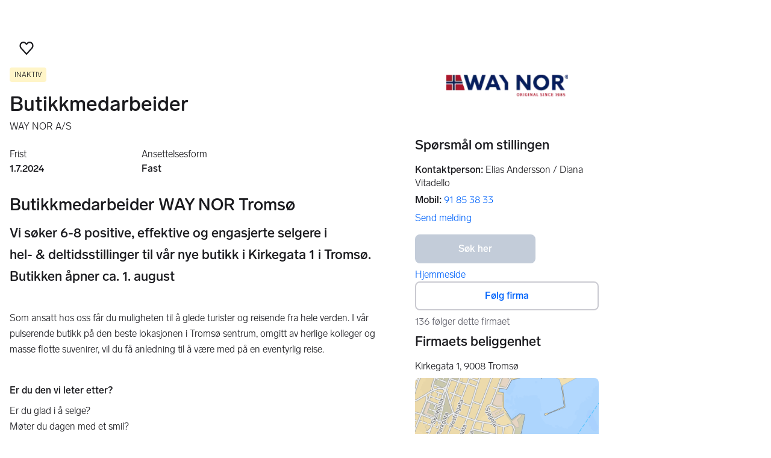

--- FILE ---
content_type: text/html; charset=utf-8
request_url: https://www.finn.no/job/ad/265434528
body_size: 39052
content:
<!DOCTYPE html><html lang="nb"><head><meta charSet="utf-8"/><meta name="viewport" content="width=device-width,initial-scale=1"/><link rel="preload" as="image" imageSrcSet="https://images.finncdn.no/dynamic/640w/2022/7/vertical-0/15/8/265/434/528_1902301237.png 640w,https://images.finncdn.no/dynamic/480w/2022/7/vertical-0/15/8/265/434/528_1902301237.png 480w,https://images.finncdn.no/dynamic/400w/2022/7/vertical-0/15/8/265/434/528_1902301237.png 400w,https://images.finncdn.no/dynamic/320w/2022/7/vertical-0/15/8/265/434/528_1902301237.png 320w" fetchPriority="high"/><link rel="preload" as="image" imageSrcSet="https://images.finncdn.no/dynamic/320w/2022/7/vertical-0/15/8/265/434/528_1902301237.png 320w" fetchPriority="high"/><script type="text/javascript" src="https://static.finncdn.no/_c/cookie-whitelist/v1.0.25/clean.min.js" async=""></script><script type="text/javascript" src="https://assets.finn.no/pkg/@finn-no/analytics/v26/analytics.min.js" async=""></script><meta name="format-detection" content="telephone=no"/><meta name="nmp:tracking:aurora" content="0"/><meta name="nmp:tracking:brand" content="FINN"/><meta name="nmp:tracking:app-name" content="job-item-web"/><meta content="0" property="mbl:login"/><meta content="app-id=526541908, app-argument=https://www.finn.no/job/ad/265434528" name="apple-itunes-app"/><meta content="app-id=no.finn.android" name="google-play-app"/><link href="android-app://no.finn.android/https:/www.finn.no/job/ad/265434528" rel="alternate"/><link rel="icon" href="https://www.finn.no/favicon.ico"/><link rel="icon" href="https://www.finn.no/favicon-t-16x16.png" sizes="16x16"/><link rel="icon" href="https://www.finn.no/favicon-t-32x32.png" sizes="32x32"/><link rel="icon" href="https://www.finn.no/favicon-t-96x96.png" sizes="96x96"/><link rel="icon" href="https://www.finn.no/favicon-t-192x192.png" sizes="192x192"/><link rel="apple-touch-icon" href="https://www.finn.no/apple-touch-icon-152x152.png"/><link rel="preload" href="https://assets.finn.no/pkg/@warp-ds/css/v2/tokens/finn-no.css" as="style"/><link rel="preload" href="https://assets.finn.no/pkg/@warp-ds/fonts/v1/finn-no.css" as="style"/><link rel="preload" href="https://assets.finn.no/pkg/@warp-ds/css/v2/resets.css" as="style"/><link rel="preload" href="https://assets.finn.no/pkg/@warp-ds/css/v2/components.css" as="style"/><title>Butikkmedarbeider WAY NOR Tromsø | FINN.no</title><meta name="adid" content="265434528"/><meta name="description" content="Vi søker 6-8 positive, effektive og engasjerte selgere ihel- &amp; deltidsstillinger til vår nye butikk i Kirkegata 1 i Tromsø.Butikken åpner ca. 1. augustSom"/><meta property="og:title" content="Butikkmedarbeider WAY NOR Tromsø | FINN.no"/><meta property="og:url" content="https://www.finn.no/job/ad/265434528"/><meta property="og:description" content="Vi søker 6-8 positive, effektive og engasjerte selgere ihel- &amp; deltidsstillinger til vår nye butikk i Kirkegata 1 i Tromsø.Butikken åpner ca. 1. augustSom"/><meta property="og:site_name" content="FINN"/><meta property="og:type" content="website"/><meta property="og:image" content="https://assets.finn.no/pkg/job-item-web/1.0.701/build/client/assets/job-default-social-card-yEzLtX1V.png"/><meta property="twitter:card" content="summary_large_image"/><meta property="twitter:site" content="@FINN_no"/><meta property="twitter:title" content="Butikkmedarbeider WAY NOR Tromsø | FINN.no"/><meta property="twitter:description" content="Vi søker 6-8 positive, effektive og engasjerte selgere ihel- &amp; deltidsstillinger til vår nye butikk i Kirkegata 1 i Tromsø.Butikken åpner ca. 1. augustSom"/><meta property="twitter:image" content="https://assets.finn.no/pkg/job-item-web/1.0.701/build/client/assets/job-default-social-card-yEzLtX1V.png"/><link rel="canonical" href="https://www.finn.no/job/ad/265434528"/><meta name="robots" content="max-image-preview:large"/><meta name="robots" content="noindex, nofollow"/><link rel="modulepreload" href="https://assets.finn.no/pkg/job-item-web/1.0.701/build/client/assets/entry.client-D3BMWKoE.js"/><link rel="modulepreload" href="https://assets.finn.no/pkg/job-item-web/1.0.701/build/client/assets/jsx-runtime-D_zvdyIk.js"/><link rel="modulepreload" href="https://assets.finn.no/pkg/job-item-web/1.0.701/build/client/assets/chunk-JMJ3UQ3L-gzMVExKa.js"/><link rel="modulepreload" href="https://assets.finn.no/pkg/job-item-web/1.0.701/build/client/assets/index-BNlfrigW.js"/><link rel="modulepreload" href="https://assets.finn.no/pkg/job-item-web/1.0.701/build/client/assets/root-C65TXr4V.js"/><link rel="modulepreload" href="https://assets.finn.no/pkg/job-item-web/1.0.701/build/client/assets/clsx-CFOFhB-K.js"/><link rel="modulepreload" href="https://assets.finn.no/pkg/job-item-web/1.0.701/build/client/assets/job.ad._itemId._index-92zNpr0H.js"/><link rel="modulepreload" href="https://assets.finn.no/pkg/job-item-web/1.0.701/build/client/assets/common-meta-DFHAJI05.js"/><link rel="stylesheet" href="https://assets.finn.no/pkg/@warp-ds/css/v2/tokens/finn-no.css"/><link rel="stylesheet" href="https://assets.finn.no/pkg/@warp-ds/fonts/v1/finn-no.css"/><link rel="stylesheet" href="https://assets.finn.no/pkg/@warp-ds/css/v2/resets.css"/><link rel="stylesheet" href="https://assets.finn.no/pkg/@warp-ds/css/v2/components.css"/><link rel="stylesheet" href="https://assets.finn.no/pkg/job-item-web/1.0.701/build/client/assets/root-DwvAcfmN.css"/></head><body><a href="#main-content" class="focus:s-bg absolute left-0 top-0 -z-10 px-10 py-5 opacity-0 focus:z-50 focus:opacity-100">Gå til annonsen</a><div id="page-header">
        <!-- FINN HEADER (VERSION: github-action-job-6362890-301-1) -->
        <style>html { font-size: 62.5%; }</style>
        <!--lit-part dpdi7DWzyz4=--><!--lit-node 0--><link rel="stylesheet" href="https://assets.finn.no/pkg/@warp-ds/fonts/v1/finn-no.css" />
                <!--lit-node 1--><link rel="stylesheet" href="https://assets.finn.no/pkg/@warp-ds/css/v2/tokens/finn-no.css" />
                <span>
                    <!--lit-node 3--><finn-topbar
                        
                        
                        
                        
                        
                        
                        
                        
                        
                        
                        
                     active-menu-item="NONE" sites="//www.finn.no" locale="nb" translations="{&quot;browser-warning.broadcast.aria-label&quot;:[&quot;Viktig melding&quot;],&quot;browser-warning.broadcast.content.expiration&quot;:[&quot;Fra 1. januar 2021 kan det hende at FINN ikke vil fungere for deg i det hele tatt, ettersom vi ikke lenger kommer til å støtte gamle versjoner av nettlesere.&quot;],&quot;browser-warning.broadcast.content.hello&quot;:[&quot;Hei! Vi ser at du bruker en eldre nettleser. Oppdater nettleseren din, så du er sikker på at FINN fungerer optimalt&quot;],&quot;browser-warning.broadcast.content.upgrade&quot;:[&quot;Vi anbefaler at du oppdaterer nettleseren eller enheten din til siste versjon. Eller hva med å teste en ny nettleser? Vi har noen forslag&quot;],&quot;browser-warning.broadcast.dismiss.aria-label&quot;:[&quot;Lukk&quot;],&quot;onboarding.dialog.button.back&quot;:[&quot;Tilbake&quot;],&quot;onboarding.dialog.button.discover-dba&quot;:[&quot;Utforsk den nye DBA&quot;],&quot;onboarding.dialog.button.finish&quot;:[&quot;Fullfør&quot;],&quot;onboarding.dialog.button.letsgo&quot;:[&quot;La oss sette i gang!&quot;],&quot;onboarding.dialog.button.next&quot;:[&quot;Neste&quot;],&quot;onboarding.dialog.button.remind-me-later&quot;:[&quot;Påminn meg senere&quot;],&quot;onboarding.dialog.button.take-tour&quot;:[&quot;Få en guidet tur&quot;],&quot;onboarding.dialog.content.first-screen.image.alttext.blocket&quot;:[&quot;Person som sklir ned en rød sklie, i retning av et FINN-skilt.&quot;],&quot;onboarding.dialog.content.first-screen.image.alttext.dba&quot;:[&quot;DBA-logo for lansering av ny plattform&quot;],&quot;onboarding.dialog.content.first-screen.image.alttext.tori&quot;:[&quot;En rød sirkel som inneholder ordene «ToriDiili – sikker betaling, problemfri levering».&quot;],&quot;onboarding.dialog.content.first-screen.text.blocket&quot;:[&quot;Dette er starten på nye FINN.no – med nye måter for å finne varer, lagre dem og selge. Torget er det samme som før, bare litt annerledes!&quot;],&quot;onboarding.dialog.content.first-screen.text.dba&quot;:[&quot;DBA har introdusert nye funksjoner som gjør det enklere å kjøpe og selge brukte ting. Ved å fortsette godtar jeg DBAs&quot;],&quot;onboarding.dialog.content.first-screen.text.tori&quot;:[&quot;Nå er den velkjente og sikre Tori enda tryggere og enklere å bruke. Du kan for eksempel handle gjennom Toris egen betalings- og frakttjeneste, ToriDiili.&quot;],&quot;onboarding.dialog.content.first-screen.title.blocket&quot;:[&quot;Vi har gjort noen endringer&quot;],&quot;onboarding.dialog.content.first-screen.title.dba&quot;:[&quot;Velkommen til en helt ny DBA-opplevelse&quot;],&quot;onboarding.dialog.content.first-screen.title.t-and-c-link-text.dba&quot;:[&quot;vilkår og betingelser.&quot;],&quot;onboarding.dialog.content.first-screen.title.tori&quot;:[&quot;Velkommen til det nye Tori!&quot;],&quot;onboarding.dialog.content.fourth-screen.image.alttext.blocket&quot;:[&quot;Hånd som holder et kamera som tar bilde av en polkadottmønstret vase på et bord.&quot;],&quot;onboarding.dialog.content.fourth-screen.image.alttext.dba&quot;:[&quot;Enkle, trygge salg med DBA. Eksempel på fraktalternativer basert på størrelsen på selgerens vare.&quot;],&quot;onboarding.dialog.content.fourth-screen.image.alttext.tori&quot;:[&quot;Selgerens profil i en annonse. Den viser navnet Liisa Andersson, identifisert person, Tori-bruker siden 2012. Selgeren har 16 vurderinger med en gjennomsnittlig vurdering på 8,7.&quot;],&quot;onboarding.dialog.content.fourth-screen.text.blocket&quot;:[&quot;Bedre utkast, bedre annonsestatistikk og spennende nye belønninger!&quot;],&quot;onboarding.dialog.content.fourth-screen.text.dba&quot;:[&quot;Du trenger ikke lenger utveksle personopplysninger eller ordne med betaling. Vi gjør alt for deg som selger, uten ekstra gebyrer.&quot;],&quot;onboarding.dialog.content.fourth-screen.text.tori&quot;:[&quot;Du kan se gjennom selgerens vurderinger og profil før du bestemmer deg for å kjøpe. Takket være kjøpsbeskyttelsen blir betalingen først overført til selgeren etter at du har hatt muligheten til å se over produktet etter levering.&quot;],&quot;onboarding.dialog.content.fourth-screen.title.blocket&quot;:[&quot;Selg brukt – bli belønnet&quot;],&quot;onboarding.dialog.content.fourth-screen.title.dba&quot;:[&quot;Enkle og trygge salg&quot;],&quot;onboarding.dialog.content.fourth-screen.title.tori&quot;:[&quot;Alle ToriDiili-kjøp inkluderer kjøpsbeskyttelse&quot;],&quot;onboarding.dialog.content.second-screen.image.alttext.blocket&quot;:[&quot;Hånd som holder en smarttelefon med bilde av en rød scooter.&quot;],&quot;onboarding.dialog.content.second-screen.image.alttext.dba&quot;:[&quot;Introduksjon til å sjekke vurderinger om handelspartnere. Profilkortet til Lisa Andersen, en bruker validert med MitID med en vurdering på 9,2 fra 16 vurderinger.&quot;],&quot;onboarding.dialog.content.second-screen.image.alttext.tori&quot;:[&quot;En smarttelefon som viser en Tori-annonse og en knapp med teksten «Legg inn et bud med ToriDiili».&quot;],&quot;onboarding.dialog.content.second-screen.text.blocket&quot;:[&quot;Flere søkemåter med flere kategorier og filtre. Enkel sending og sikre betalinger – som vanlig.&quot;],&quot;onboarding.dialog.content.second-screen.text.dba&quot;:[&quot;Se andres opplevelse med personen du handler med, før du kjøper eller selger.&quot;],&quot;onboarding.dialog.content.second-screen.text.tori&quot;:[&quot;Finn favoritter over hele Finland med bare noen få klikk! Du kan kjenne igjen annonser fra tjenesten ved hjelp av ToriDiili-logoen.&quot;],&quot;onboarding.dialog.content.second-screen.title.blocket&quot;:[&quot;Søk og handle smartere!&quot;],&quot;onboarding.dialog.content.second-screen.title.dba&quot;:[&quot;Se vurderinger fra andre&quot;],&quot;onboarding.dialog.content.second-screen.title.tori&quot;:[&quot;Handle som om du er i en nettbutikk&quot;],&quot;onboarding.dialog.content.third-screen.image.alttext.blocket&quot;:[&quot;Grønn sykkel med grå hjul og gult styre.&quot;],&quot;onboarding.dialog.content.third-screen.image.alttext.dba&quot;:[&quot;Kjøp sikkert med DBA i hele Danmark. Eksempelbetaling som viser en totalkostnad på 345 kr med et MobilePay-alternativ.&quot;],&quot;onboarding.dialog.content.third-screen.image.alttext.tori&quot;:[&quot;En smarttelefon som viser overskriften «Tilby ToriDiili – Toris nye frakt- og betalingstjeneste». En pil peker på pakkestørrelsen selgeren må velge ved sending.&quot;],&quot;onboarding.dialog.content.third-screen.text.blocket&quot;:[&quot;Sorter favoritter i lister og lagre så mange varslinger som du vil. I tillegg kan du se vurderinger av alle handler mellom enkeltpersoner, uansett hvordan du handler!&quot;],&quot;onboarding.dialog.content.third-screen.text.dba&quot;:[&quot;Nå kan du enkelt og trygt kjøpe varer fra hele Danmark med DBA gjennom Fiks ferdig.&quot;],&quot;onboarding.dialog.content.third-screen.text.tori&quot;:[&quot;Når du selger varen din med ToriDiili, trenger du ikke å utveksle kontaktinformasjon eller avtale betaling med kjøperen – dette håndteres automatisk gjennom Tori!&quot;],&quot;onboarding.dialog.content.third-screen.title.blocket&quot;:[&quot;Gå aldri glipp av et tilbud&quot;],&quot;onboarding.dialog.content.third-screen.title.dba&quot;:[&quot;Handle som om du er i en nettbutikk&quot;],&quot;onboarding.dialog.content.third-screen.title.tori&quot;:[&quot;Selg uten ekstra meldinger&quot;],&quot;onboarding.dialog.header.close-button.area-label&quot;:[&quot;Lukk&quot;],&quot;onboarding.dialog.header.close-icon.title&quot;:[&quot;Kryss&quot;],&quot;topbar.callout-wrapper-favorites.text&quot;:[&quot;Finn dine favoritter her&quot;],&quot;topbar.header.business-center.link&quot;:[&quot;For bedrifter&quot;],&quot;topbar.header.frontpage.link.aria-label&quot;:[&quot;Forside&quot;],&quot;topbar.header.logo.aria-label&quot;:[&quot;FINN.no logoen viser navnet FINN skrevet med hvit skrift i et lyseblått rektangel til høyre for en mørkeblå kvartsirkel.&quot;],&quot;topbar.header.messages.text&quot;:[&quot;Meldinger&quot;],&quot;topbar.header.new-ad.link&quot;:[&quot;Ny annonse&quot;],&quot;topbar.link.login&quot;:[&quot;Logg inn&quot;],&quot;topbar.link.profile&quot;:[&quot;Min &quot;,[&quot;brand&quot;]],&quot;topbar.notifications.link.aria-label&quot;:[&quot;Varslinger&quot;],&quot;topbar.notifications.link.text&quot;:[&quot;Varslinger&quot;],&quot;topbar.notifications.link.title&quot;:[&quot;Varslinger&quot;],&quot;topbar.profile-image.alt&quot;:[&quot;Mitt profilbilde&quot;],&quot;topbar.subtitle&quot;:[&quot;Mulighetenes marked&quot;]}" brand="FINN" links="{&quot;newAd&quot;:&quot;/create-item/start&quot;}" profile-image-url="https://images.finncdn.no/dynamic/80x80c/profile_placeholders/default" messaging-unread-count="0"><template shadowroot="open" shadowrootmode="open"><style>
                :host {
                    width: 100%;
                    display: block;
                    height: 50px;
                    margin-bottom: 16px;
                }

                .z-20 {
                    z-index: 20;
                }

                /* Reserve space for icons when not yet defined */
                w-icon-circle-user-filled-24:not(:defined),
                w-icon-circle-user-24:not(:defined),
                w-icon-bell-filled-24:not(:defined),
                w-icon-bell-24:not(:defined),
                w-icon-building-24:not(:defined),
                w-icon-circle-plus-filled-24:not(:defined),
                w-icon-circle-plus-24:not(:defined) {
                    display: inline-block;
                    width: 24px;
                    height: 24px;
                }
                /* Reserve height for messaging icon when not yet defined */
                .messaging-placeholder {
                    display: inline-block;
                    height: 24px;
                }

                @media print {
                    header {
                        position: static !important;
                    }
                }

                @media (min-width: 320px) {
                    .mobile-logo {
                        display: block;
                    }

                    .home-icon {
                        display: none;
                    }
                }

                @media (min-width: 812px) {
                    .finn-logo-text {
                        display: block;
                    }
                }
                @media (max-width: 319px) {
                    .mobile-logo {
                        display: none;
                    }
                    .logo {
                        flex-grow: 1;
                        margin-left: -16px;
                    }
                }

                @media (max-width: 767px) {
                    .mobile-logo svg {
                        width: 54px;
                    }

                    .for-business-icon {
                        display: none;
                    }
                }
                *,:before,:after{--w-rotate:0;--w-rotate-x:0;--w-rotate-y:0;--w-rotate-z:0;--w-scale-x:1;--w-scale-y:1;--w-scale-z:1;--w-skew-x:0;--w-skew-y:0;--w-translate-x:0;--w-translate-y:0;--w-translate-z:0;box-sizing:border-box;border-style:solid;border-width:0;border-color:var(--w-s-color-border)}html{font-size:62.5%}body{background-color:var(--w-s-color-background);min-height:100%;margin:0;overflow-y:scroll}body,:host{-webkit-text-size-adjust:100%;tab-size:4;-webkit-tap-highlight-color:transparent;font-family:var(--w-font-family);font-size:var(--w-font-size-m);line-height:var(--w-line-height-m);color:var(--w-s-color-text)}hr{color:inherit;border-top-width:1px;height:0}abbr:where([title]){-webkit-text-decoration:underline dotted;text-decoration:underline dotted}h1,h2,h3,h4,h5,h6{font-size:inherit;font-weight:700}a{cursor:pointer;color:var(--w-s-color-text-link);text-decoration:none}a:hover,a:focus,a:active{text-decoration:underline}a:focus-visible{outline:2px solid var(--w-s-color-border-focus);outline-offset:1px}b,strong{font-weight:700}code,kbd,samp,pre{font-family:ui-monospace,SFMono-Regular,Menlo,Monaco,Consolas,Liberation Mono,Courier New,monospace;font-size:1em}sub,sup{vertical-align:baseline;font-size:75%;line-height:0;position:relative}sub{bottom:-.25em}sup{top:-.5em}table{text-indent:0;border-color:inherit;border-collapse:collapse}button,input,optgroup,select,textarea{font-family:inherit;font-size:100%;font-weight:inherit;line-height:inherit;color:inherit;margin:0;padding:0}button,select{text-transform:none}button,[type=button],[type=reset],[type=submit]{-webkit-appearance:button}:-moz-focusring{outline:auto}:-moz-ui-invalid{box-shadow:none}progress{vertical-align:baseline}::-webkit-inner-spin-button{height:auto}::-webkit-outer-spin-button{height:auto}[type=search]{-webkit-appearance:textfield;outline-offset:-2px}::-webkit-search-decoration{-webkit-appearance:none}::-webkit-file-upload-button{-webkit-appearance:button;font:inherit}summary{display:list-item}blockquote,dl,dd,h1,h2,h3,h4,h5,h6,hr,figure,p,pre{margin:0}fieldset{margin:0;padding:0}legend{padding:0}ol,ul,menu{margin:0;padding:0;list-style:none}textarea{resize:vertical}input::placeholder,textarea::placeholder{opacity:1;color:var(--w-s-color-text-placeholder)}button,[role=button]{cursor:pointer}:disabled{cursor:default}img,svg,video,canvas,audio,iframe,embed,object{vertical-align:middle;display:block}img,video{max-width:100%;height:auto}h1{font-size:var(--w-font-size-xxl);line-height:var(--w-line-height-xxl)}h2{font-size:var(--w-font-size-xl);line-height:var(--w-line-height-xl)}h3{font-size:var(--w-font-size-l);line-height:var(--w-line-height-l)}h4{font-size:var(--w-font-size-m);line-height:var(--w-line-height-m)}h5{font-size:var(--w-font-size-s);line-height:var(--w-line-height-s)}dt,dd{margin:0 16px}h1,h2,h3,h4,h5,ul,ol,dl,p,blockquote{margin:0 0 8px}[hidden]{display:none!important}[tabindex="-1"]:focus:not(:focus-visible){outline:none}legend{float:left;width:100%;margin:0;padding:0;display:table}legend+*{clear:both}fieldset{border:0;min-width:0;margin:0;padding:.01em 0 0}body:not(:-moz-handler-blocked) fieldset{display:table-cell}svg{pointer-events:none}.page-container{background-color:var(--w-s-color-background);max-width:1010px;margin:0;padding:0 16px}@media (min-width:1300px){.page-container{margin-left:auto;margin-right:auto;padding-left:31px;padding-right:31px}}.bg-inherit{background-color:inherit}.border-b{border-bottom-width:1px}.border-b-2{border-bottom-width:2px}.border-transparent{border-color:#0000}.border-\[--w-color-navbar-border-selected\],.hover\:border-\[--w-color-navbar-border-selected\]:hover,.focus\:border-\[--w-color-navbar-border-selected\]:focus{border-color:var(--w-color-navbar-border-selected)}.rounded-full{border-radius:9999px}.text-\[--w-color-navbar-icon-selected\]{color:var(--w-color-navbar-icon-selected)}.block{display:block}.inline-block{display:inline-block}.flex{display:flex}.hidden{display:none}.no-underline,.hover\:no-underline:hover,.focus\:no-underline:focus,.active\:no-underline:active{text-decoration:none}.flex-auto{flex:auto}.focus\:outline-none:focus{outline-offset:2px;outline:2px solid #0000}.items-center{align-items:center}.justify-center{justify-content:center}.fixed{position:fixed}.relative{position:relative}.static{position:static}.z-20{z-index:20}.s-bg{background-color:var(--w-s-color-background)}.s-text{color:var(--w-s-color-text)}.s-icon-subtle{color:var(--w-s-color-icon-subtle)}.s-border{border-color:var(--w-s-color-border)}.w-full{width:100%}.-mb-4{margin-bottom:-.4rem}.ml-8{margin-left:.8rem}.pt-2{padding-top:.2rem}.font-bold{font-weight:700}.pointer-events-none{pointer-events:none}.whitespace-nowrap{white-space:nowrap}.text-12{font-size:var(--w-font-size-xs);line-height:var(--w-line-height-xs)}@media (max-width:479.9px){.lt-sm\:pr-0{padding-right:0}}@media (min-width:480px){.sm\:block{display:block}.sm\:hidden{display:none}}@media (min-width:768px){.md\:block{display:block}.md\:flex-none{flex:none}.md\:ml-10{margin-left:1rem}.md\:mr-auto{margin-right:auto}.md\:px-10{padding-left:1rem;padding-right:1rem}.md\:py-0{padding-top:0;padding-bottom:0}};
            </style><!--lit-part M2fsCbrOnUg=-->
            <header class="s-bg border-b s-border w-full fixed z-20" data-browser-warning="true">
                <!--lit-node 1--><span role="img" aria-label="FINN.no logoen viser navnet FINN skrevet med hvit skrift i et lyseblått rektangel til høyre for en mørkeblå kvartsirkel."></span>
                <nav
                    class="bg-inherit page-container flex notranslate lt-sm:pr-0"
                    style="height:49px"
                    aria-label="Topp"
                >
                    <!--lit-node 3--><a
                        href="//www.finn.no"
                        class="logo flex justify-center items-center md:mr-auto border-b-2 border-transparent hover:border-[--w-color-navbar-border-selected] focus:border-[--w-color-navbar-border-selected] focus:outline-none text-grey-800 no-underline hover:no-underline focus:no-underline active:no-underline "
                        aria-current="false"
                        aria-label="Forside"
                        data-automation-id="frontpage-link"
                        title="Forside"
                    >
                        <!--lit-part SN8e9rKRDzA=-->
                    <span class="sm:hidden">
                        <svg focusable="false" width="52" height="27" viewBox="0 0 124 64">
                            <title>FINN.no</title>
                            <path
                                fill="#06bffc"
                                d="M119.8 58V6c0-1-.8-1.9-1.9-1.9H66c-1 0-1.9.8-1.9 1.9v53.8H118c1 0 1.8-.8 1.8-1.8"
                            />
                            <path
                                fill="#0063fc"
                                d="M22.5 4.2H6C5 4.2 4.2 5 4.2 6v52c0 1 .8 1.9 1.9 1.9H60V41.5C59.9 20.9 43.2 4.2 22.5 4.2"
                            />
                            <path
                                fill="#fff"
                                d="M118 0H66c-3.3 0-6 2.7-6 6v17.4C53.2 9.6 38.9 0 22.5 0H6C2.7 0 0 2.7 0 6v52c0 3.3 2.7 6 6 6h112c3.3 0 6-2.7 6-6V6c0-3.3-2.7-6-6-6m1.8 58c0 1-.8 1.9-1.9 1.9H64.1V6c0-1 .8-1.9 1.9-1.9h52c1 0 1.9.8 1.9 1.9v52zM4.2 58V6C4.2 5 5 4.2 6 4.2h16.5c20.6 0 37.4 16.8 37.4 37.4v18.3H6c-1-.1-1.8-.9-1.8-1.9"
                            />
                        </svg>
                    </span>
                    <span class="flex items-center">
                        <span class="hidden sm:block">
                            <svg focusable="false" width="92" height="32" viewBox="0 0 184 64">
                                <title>FINN.no</title>
                                <path
                                    fill="#06bffc"
                                    d="M179.8 58V6c0-1-.8-1.9-1.9-1.9H66c-1 0-1.9.8-1.9 1.9v53.8H178c1 0 1.8-.8 1.8-1.8"
                                ></path>
                                <path
                                    fill="#0063fc"
                                    d="M22.5 4.2H6C5 4.2 4.2 5 4.2 6v52c0 1 .8 1.9 1.9 1.9H60V41.5C59.9 20.9 43.2 4.2 22.5 4.2"
                                ></path>
                                <path
                                    fill="#fff"
                                    d="M178 0H66c-3.3 0-6 2.7-6 6v17.4C53.2 9.6 38.9 0 22.5 0H6C2.7 0 0 2.7 0 6v52c0 3.3 2.7 6 6 6h172c3.3 0 6-2.7 6-6V6c0-3.3-2.7-6-6-6m1.8 58c0 1-.8 1.9-1.9 1.9H64.1V6c0-1 .8-1.9 1.9-1.9h112c1 0 1.9.8 1.9 1.9v52zM4.2 58V6C4.2 5 5 4.2 6 4.2h16.5c20.6 0 37.4 16.8 37.4 37.4v18.3H6c-1-.1-1.8-.9-1.8-1.9"
                                ></path>
                                <path
                                    fill="#fff"
                                    d="M110.1 21.1h-4.2c-.7 0-1.2.5-1.2 1.2v19.3c0 .7.5 1.2 1.2 1.2h4.2c.7 0 1.2-.5 1.2-1.2V22.3c0-.6-.6-1.2-1.2-1.2m-12 0H83c-.7 0-1.2.5-1.2 1.2v19.3c0 .7.5 1.2 1.2 1.2h4.2c.7 0 1.2-.5 1.2-1.2v-4h7.7c.7 0 1.2-.5 1.2-1.2v-3.2c0-.7-.5-1.2-1.2-1.2h-7.7v-4.9h9.7c.7 0 1.2-.5 1.2-1.2v-3.7c0-.5-.6-1.1-1.2-1.1m62.8 0h-4.2c-.7 0-1.2.5-1.2 1.2v9.5l-6.6-10c-.3-.4-.8-.7-1.3-.7h-3.2c-.7 0-1.2.5-1.2 1.2v19.3c0 .7.5 1.2 1.2 1.2h4.2c.7 0 1.2-.5 1.2-1.2v-9.4l6.5 9.8c.3.4.8.7 1.3.7h3.4c.7 0 1.2-.5 1.2-1.2V22.3c-.1-.6-.6-1.2-1.3-1.2m-25.4 0h-4.2c-.7 0-1.2.5-1.2 1.2v9.5l-6.6-10c-.3-.4-.8-.7-1.3-.7H119c-.7 0-1.2.5-1.2 1.2v19.3c0 .7.5 1.2 1.2 1.2h4.2c.7 0 1.2-.5 1.2-1.2v-9.4l6.5 9.8c.3.4.8.7 1.3.7h3.4c.7 0 1.2-.5 1.2-1.2V22.3c-.1-.6-.6-1.2-1.3-1.2"
                                ></path>
                            </svg>
                        </span>
                        <span class="font-bold text-12 ml-8 s-text hidden finn-logo-text"
                            ><!--lit-part-->Mulighetenes marked<!--/lit-part--></span
                        >
                        <span> </span
                    ></span>
                <!--/lit-part-->
                    </a>
                    <!--lit-part wbjyOmlNlQU=--> <!--lit-part 9xkkNt+Bi/4=--> <!--lit-node 0--><a
                      href="//www.finn.no/bedrift/velg"
                      class="border-transparent for-business-icon group flex flex-auto md:flex-none justify-center items-center md:py-0 md:px-10 md:ml-10 relative no-wrap text-12 no-underline min-width-0 border-b-2 hover:border-[--w-color-navbar-border-selected] focus:border-[--w-color-navbar-border-selected] focus:outline-none hover:no-underline focus:no-underline active:no-underline"
                      aria-current="false"
                      aria-label="For bedrifter"
                      data-automation-id="business-center-link"
                      title="For bedrifter"
                      
                      rel="nofollow"
                  >
                      <!--lit-part y4TVc9dmU1s=--><!--lit-node 0--><w-icon-building-24 class="-mb-4 s-icon-subtle"></w-icon-building-24><!--/lit-part-->
                      <span class="hidden md:block ml-8 s-text translate font-bold" style="color: #474445;"
                          ><!--lit-part-->For bedrifter<!--/lit-part--></span
                      >
                  </a><!--/lit-part-->
                              <!--lit-node 1--><a
                                  id="top-bar_notifications-link"
                                  href="//www.finn.no/notifications"
                                  class="border-transparent group flex flex-auto md:flex-none justify-center items-center md:py-0 md:px-10 md:ml-10 relative no-wrap text-12 no-underline  min-width-0 border-b-2 hover:border-[--w-color-navbar-border-selected] focus:border-[--w-color-navbar-border-selected] focus:outline-none hover:no-underline focus:no-underline active:no-underline"
                                  aria-current="false"
                                  aria-label="Varslinger"
                                  data-automation-id="notifications-link"
                                  title="Varslinger"
                                  
                                  rel="nofollow"
                              >
                                  <!--lit-part ISYYNefsTdw=--> <w-icon-bell-24 class="-mb-4 s-icon-subtle"></w-icon-bell-24><!--/lit-part-->
                                  <!--lit-node 3--><notification-bubble ></notification-bubble>
                                  <span class="hidden md:block ml-8 s-text translate font-bold" style="color: #474445;"
                                      ><!--lit-part-->Varslinger<!--/lit-part--></span
                                  >
                              </a>
                              <!--lit-node 6--><a
                                  href="//www.finn.no/create-item/start"
                                  class="border-transparent group flex flex-auto md:flex-none justify-center items-center md:py-0 md:px-10 md:ml-10 relative no-wrap text-12 no-underline min-width-0 border-b-2 hover:border-[--w-color-navbar-border-selected] focus:border-[--w-color-navbar-border-selected] focus:outline-none hover:no-underline focus:no-underline active:no-underline"
                                  aria-current="false"
                                  aria-label="Ny annonse"
                                  data-automation-id="new-ad-link"
                                  title="Ny annonse"
                                  
                                  rel="nofollow"
                              >
                                  <!--lit-part U9LtR7U/Q2s=--><w-icon-circle-plus-24 class="-mb-4 s-icon-subtle"></w-icon-circle-plus-24><!--/lit-part-->
                                  <span class="hidden md:block ml-8 s-text translate font-bold" style="color: #474445;"
                                      ><!--lit-part-->Ny annonse<!--/lit-part--></span
                                  >
                              </a>

                              <!--lit-node 10--><a
                                  id="top-bar_messages-link"
                                  href="//www.finn.no/messages"
                                  class="border-transparent group flex flex-auto md:flex-none justify-center items-center md:py-0 md:px-10 md:ml-10 relative no-wrap text-12 no-underline  min-width-0 border-b-2 hover:border-[--w-color-navbar-border-selected] focus:border-[--w-color-navbar-border-selected] focus:outline-none hover:no-underline focus:no-underline active:no-underline"
                                  aria-current="false"
                                  aria-label="Meldinger"
                                  data-automation-id="inbox-link"
                                  title="Meldinger"
                                  
                                  rel="nofollow"
                              >
                                  <!--lit-node 11--><messaging-icon
                                      text="Meldinger"
                                      count="0"
                                      
                                      
                                      
                                  >
                                      <!-- Placeholder with reserved width based on current brand -->
                                      <!--lit-node 13--><span
                                          class="messaging-placeholder"
                                          style="width: 86.766px;"
                                      ></span>
                                  </messaging-icon>
                              </a>
                              <!--lit-part V4jcaihQmOU=--><!--lit-node 0--><a
            href="//www.finn.no/auth/login"
            class="border-transparent group flex flex-auto md:flex-none justify-center items-center md:py-0 md:px-10 md:ml-10 relative no-wrap text-12 no-underline  min-width-0 border-b-2 hover:border-[--w-color-navbar-border-selected] focus:border-[--w-color-navbar-border-selected] focus:outline-none hover:no-underline focus:no-underline active:no-underline"
            aria-current="false"
            aria-label="Logg inn"
            data-automation-id="profile-link"
            title="Logg inn"
            
            rel="nofollow"
        >
            <span data-hj-suppress id="topbar_profile-image"><!--lit-part 00uwu7WAOQY=--><w-icon-circle-user-24 class="-mb-4 s-icon-subtle"></w-icon-circle-user-24><!--/lit-part--></span>
            <span class="hidden md:block ml-8 text-gray-800 translate font-bold" style="color: #474445;"
                ><!--lit-part-->Logg inn<!--/lit-part--></span
            >
        </a><!--/lit-part--><?><!--/lit-part-->
                </nav>
            </header>
        <!--/lit-part--></template></finn-topbar>
                    <!--lit-part BRUAAAUVAAA=--><?><!--/lit-part-->
                </span><!--/lit-part-->
        <topbar-data-service login-id="" spid-id="" api-url="https://www.finn.no/job/job-item-page/podium-resource/header/api"></topbar-data-service>
        <browser-warning enabled></browser-warning>
    </div><div>
    
  <script id="advertising-initial-state" type="application/json">
    {"env":"prod","logSessionId":"585442bb-d43a-43c0-920c-abb89adb0444","unleashFeatures":{"killswitch":{"feature":"killswitch","id":"advertising-podlet.killswitch","abtest":false,"enabled":false},"enableGamTestCampaign":{"feature":"enableGamTestCampaign","id":"advertising-podlet.enableGamTestCampaign","abtest":false,"enabled":false},"disableAdvertisingConfigApi":{"feature":"disableAdvertisingConfigApi","id":"advertising-podlet.disableAdvertisingConfigApi","abtest":false,"enabled":false},"killswitchPrebid":{"feature":"killswitchPrebid","id":"advertising-podlet.killswitchPrebid","abtest":false,"enabled":false},"overrideAfsPubId":{"feature":"overrideAfsPubId","id":"advertising-podlet.overrideAfsPubId","abtest":false,"enabled":true},"enableGlobalPrebidConfigs":{"feature":"enableGlobalPrebidConfigs","id":"advertising-podlet.enableGlobalPrebidConfigs","abtest":false,"enabled":true},"enableBatchRequestSplit":{"feature":"enableBatchRequestSplit","id":"advertising-podlet.enableBatchRequestSplit","abtest":false,"enabled":true},"afsForNonConsent":{"feature":"afsForNonConsent","id":"advertising-podlet.afsForNonConsent","abtest":false,"enabled":true},"enableTop1Wallpaper":{"feature":"enableTop1Wallpaper","id":"advertising-podlet.enableTop1Wallpaper","abtest":false,"enabled":false}},"amplitudeExperiments":{"experiments":{},"payloads":{}},"baseUrl":"https://www.finn.no/job/job-item-page/podium-resource/advertising","config":{"brand":"finn","deviceType":"desktop","vertical":"jobs","pageType":"object","subvertical":null,"adServer":{"afs":null,"gam":{"networkId":"23167417479","targeting":[{"key":"consent","value":["0"]},{"key":"county","value":["20019"]},{"key":"org_id","value":["6597190"]},{"key":"industry","value":["INDUSTRY_SHOP","INDUSTRY_TOURISM"]},{"key":"sub_area","value":["20817"]},{"key":"vertical","value":["jobs"]},{"key":"job_title","value":["Butikkmedarbeider"]},{"key":"occupation","value":["6","28","53"]},{"key":"company_name","value":["WAY NOR A/S"]},{"key":"municipality","value":["20413"]},{"key":"job_positions","value":["8"]},{"key":"working_language","value":["Norsk","Engelsk"]},{"key":"is_logged_in","value":["false"]},{"key":"device","value":["desktop"]},{"key":"page","value":["object"]}],"adUnitName":"finn-jobs","contentUrl":null},"prebid":{"targeting":[{"key":"consent","value":["0"]},{"key":"county","value":["20019"]},{"key":"org_id","value":["6597190"]},{"key":"industry","value":["INDUSTRY_SHOP","INDUSTRY_TOURISM"]},{"key":"sub_area","value":["20817"]},{"key":"vertical","value":["jobs"]},{"key":"job_title","value":["Butikkmedarbeider"]},{"key":"occupation","value":["6","28","53"]},{"key":"company_name","value":["WAY NOR A/S"]},{"key":"municipality","value":["20413"]},{"key":"job_positions","value":["8"]},{"key":"working_language","value":["Norsk","Engelsk"]},{"key":"is_logged_in","value":["false"]},{"key":"device","value":["desktop"]},{"key":"page","value":["object"]}]}},"placements":[{"adServer":{"type":"gam","config":{"path":"/23167417479/finn-jobs/wde/object/audience","mediaTypes":[{"type":"display","width":2,"height":2,"sizeName":"DISPLAY_2x2"}]}},"intermingle":{"grid":null,"list":null},"placementId":"advt_audience"}],"consent":"rejected","searchKey":"SEARCH_ID_BAP_COMMON"},"locale":"nb"}
  </script>
    <script>(()=>{(window.googletag??={}).cmd??=[]})();</script>
<script>(()=>(window.relevantDigital??={}).cmd??=[])();</script>
<script async="async" id="advt-script-relevant-digital-gam" src="https://schibstedno-cdn.relevant-digital.com/static/tags/674841ca854373f8fc57d8d9.js"></script>
<script async="async" id="advt-script-gam" src="https://securepubads.g.doubleclick.net/tag/js/gpt.js" defer="defer"></script>

    
  <!-- Keep this up here because it will be fixed, and should not have a relative parent. This DIV is styled from a GAM Wallpaper Creative and does not need to exist here.
  It will be created by the Creative if it doesn't exist. However, it is nice to have it here for understanding what it does -->
  <div id="wallpaper-container"></div>

  <div class='banners page-container' style='background-color: transparent;'>

  <advt-component placementId="advt_audience">
    <div id="advt_audience--container" slot="advt_audience--slot"></div>
  </advt-component>




    <div class="banners__left">
      <div class="banners__sticky-container">



      </div>
    </div>






    <div class="banners__right">
      <div class="banners__sticky-container">



      </div>
    </div>
  </div>

  <advt-dev-tool></advt-dev-tool>
  </div><div>
<style>broadcast-podlet-isolated:not(:defined) > template[shadowrootmode] ~ *  {opacity:0;visibility:hidden;}</style>
<broadcast-podlet-isolated>
  <template shadowrootmode="open">
    <style>@import url('https://assets.finn.no/pkg/@warp-ds/css/v2/resets.css');@import url('https://assets.finn.no/pkg/@warp-ds/css/v2/components.css');
    </style>
    <script type="application/json" id="broadcast-props">{"api":"https://www.finn.no/broadcasts","url":"https:/www.finn.no/job/job-item-page"}</script><section id="broadcast"></section>
  </template>
</broadcast-podlet-isolated>
<script>(()=>{function e(d){HTMLTemplateElement.prototype.hasOwnProperty("shadowRootMode")||d.querySelectorAll("template[shadowrootmode]").forEach(o=>{let n=o.getAttribute("shadowrootmode"),s=o.hasAttribute("shadowrootdelegatesfocus"),t=o.parentNode.attachShadow({mode:n,delegatesFocus:s});t.appendChild(o.content),o.remove(),e(t)})}var r;(r=document.currentScript)!=null&&r.previousElementSibling&&e(document.currentScript.previousElementSibling);})();
</script></div><main id="main-content" class="page-container"><div id="disable-links-wrapper"><div class="mb-16 flex min-h-40 items-center justify-between"><nav aria-labelledby="breadCrumbLabel"><h2 id="breadCrumbLabel" class="sr-only">Her er du</h2><div class="flex space-x-8"></div></nav></div><article class="grid gap-y-32 md:grid-cols-3 md:gap-x-32" id="ad"><section aria-label="Jobbdetaljer" class="flex flex-col md:col-span-2"><section><div data-testid="company-logo-section" class="aspect-16/9 flex items-center justify-center md:hidden"><span class="company-logo left-[50%] top-[50%] block flex h-full w-full items-center justify-center"><img alt="WAY NOR A/S logo" class="h-auto max-h-full w-auto max-w-full" fetchPriority="high" loading="eager" src="https://images.finncdn.no/dynamic/default/2022/7/vertical-0/15/8/265/434/528_1902301237.png" srcSet="https://images.finncdn.no/dynamic/640w/2022/7/vertical-0/15/8/265/434/528_1902301237.png 640w,https://images.finncdn.no/dynamic/480w/2022/7/vertical-0/15/8/265/434/528_1902301237.png 480w,https://images.finncdn.no/dynamic/400w/2022/7/vertical-0/15/8/265/434/528_1902301237.png 400w,https://images.finncdn.no/dynamic/320w/2022/7/vertical-0/15/8/265/434/528_1902301237.png 320w" width="181" height="32"/></span></div><div class="flex flex-wrap items-center gap-8"><button aria-haspopup="dialog" aria-pressed="false" class="inline-flex items-center justify-center flex-row-reverse         py-12 px-16 text-m leading-[24] border-0 rounded-4 font-bold focusable justify-center transition-colors ease-in-out s-text bg-transparent hover:s-bg-hover active:s-bg-active      max-w-max" type="button" role="button"><span class="ml-14 sr-only">Legg til som favoritt.</span><svg aria-label="Ikon med hjerteomriss" xmlns="http://www.w3.org/2000/svg" width="24" height="24" fill="none" viewBox="0 0 16 16"><path fill="none" stroke="currentColor" stroke-linecap="round" stroke-linejoin="round" stroke-width="1.5" d="M8.002 14.5 2.035 7.892a3.888 3.888 0 0 1-.99-2.057 3.93 3.93 0 0 1 .328-2.267v0A3.528 3.528 0 0 1 2.415 2.23a3.425 3.425 0 0 1 1.532-.682 3.39 3.39 0 0 1 1.667.131 3.454 3.454 0 0 1 1.412.914l.976 1.035.974-1.034c.39-.418.875-.731 1.412-.913a3.39 3.39 0 0 1 1.665-.131 3.43 3.43 0 0 1 1.532.681c.448.352.806.81 1.041 1.336v0c.332.704.447 1.494.329 2.267a3.885 3.885 0 0 1-.99 2.056L8.002 14.5Z"></path></svg></button></div><div class="uppercase mt-8 py-4 px-8 border-0 rounded-4 text-xs inline-flex bg-[--w-color-badge-warning-background] s-text     ">Inaktiv</div></section><section class="mt-16"><h2 class="t2 md:t1 mb-6">Butikkmedarbeider</h2><p class="mb-24">WAY NOR A/S</p><ul class="mb-0 grid grid-cols-2 gap-16 md:grid-cols-3"><li class="flex flex-col ">Frist<!-- --> <span class="mt-2 font-bold">1.7.2024</span></li><li class="flex flex-col ">Ansettelsesform<!-- --> <span class="mt-2 font-bold">Fast</span></li></ul></section><section class="mt-32"><h1 class="t2 mb-16">Butikkmedarbeider WAY NOR Tromsø</h1><div class="import-decoration"><p></p><h3>Vi søker 6-8 positive, effektive og engasjerte selgere i</h3><h3>hel- &amp; deltidsstillinger til vår nye butikk i Kirkegata 1 i Tromsø.</h3><h3>Butikken åpner ca. 1. august</h3><p><br /></p><p>Som ansatt hos oss får du muligheten til å glede turister og reisende fra hele verden. I vår pulserende butikk på den beste lokasjonen i Tromsø sentrum, omgitt av herlige kolleger og masse flotte suvenirer, vil du få anledning til å være med på en eventyrlig reise.</p><p> </p><p><b>Er du den vi leter etter?</b></p><ul><li>Er du glad i å selge?</li><li>Møter du dagen med et smil?</li><li>Er du utadvendt og fremoverlent?</li><li>Tar du ansvar, har drivkraft, stor kapasitet og er selvgående?</li><li>Har du erfaring fra å jobbe i butikk?</li><li>Er du fleksibel på arbeidstider og kan jobbe i helger og ferie/høytider?</li></ul><p> Da gleder vi oss til å møte nettopp deg!</p><p> </p><p><b>Vi tilbyr deg:</b></p><ul><li>Et godt og trygt arbeidsmiljø, med et erfarent og profesjonelt team</li><li>God opplæring og oppfølging av en av våre dyktige medarbeidere</li><li>Muligheten til å praktisere språk</li></ul><p><br /></p><p>Noter i søknaden hvilken stilling du søker: heltid, deltid eller ekstrahjelp.</p><p>Sender du søknad via epost til acc&#64;waynor.no legg til:</p><p>&#34;butikkmedarbeider K1 Tromsø&#34; i emnefeltet.</p><p><br /></p><p>Søknader vil bli evaluert fortløpende.</p><p><br /></p><p><i>Arbeidstiden vil følge butikkens åpningstider som kan variere etter sesong. I utgangspunktet er våre butikker åpen alle dager, også i helgene gjennom hele året.</i></p></div></section><div class="mt-32">
<style>job-jobmatch-podlet-isolated:not(:defined) > template[shadowrootmode] ~ *  {opacity:0;visibility:hidden;}</style>
<job-jobmatch-podlet-isolated>
  <template shadowrootmode="open">
    <style>@import url('https://assets.finn.no/pkg/@warp-ds/css/v2/resets.css');@import url('https://assets.finn.no/pkg/@warp-ds/css/v2/components.css');
    </style>
    
		<link href="https://assets.finn.no/pkg/job-jobmatch-podlet/0.0.237/styles.css" rel="stylesheet">
		<script>window.jobmatchLoadContext = { isLoggedIn: false, loginUrl: "https://www.finn.no/auth/login", profileCompleteness: undefined, proxyBase: "https://www.finn.no/job/job-item-page/podium-resource/jobmatch", adId: "265434528" };</script>
		<div id="jobmatch-wrapper" class="gradient-border rounded-8 px-24 py-32 text-center sm:text-left">
			<div class="flex items-center justify-center sm:justify-start gap-[6px] mb-20">
				<h2 class="t4 m-0">JobbMatch</h2>
				<span class="gradient-border rounded-4 text-s px-[6px] s-text-subtle leading-[22px]">Beta</span>
			</div>
			<div class="relative inline-block">
				<svg id="gauge" width="160" height="86.5" viewBox="0 0 160 86.5" xmlns="http://www.w3.org/2000/svg" style="--gauge-value: 50; --gauge-color-value: var(--w-blue-600); --gauge-color-bg: var(--w-blue-300);">
					<circle
						class="gauge-bg"
						cx="80"
						cy="6.5"
						r="73.5"
						fill="none"
						stroke="var(--gauge-color-bg)"
						stroke-width="13"
						stroke-linecap="round" />
					
					<circle
						id="gauge-value"
						class="gauge-value"
						cx="80"
						cy="6.5"
						r="73.5"
						fill="none"
						stroke="var(--gauge-color-value)"
						stroke-width="13"
						stroke-linecap="round" />
				</svg>
				<span id="gauge-score" class="t3 absolute w-full text-center bottom-0 left-0">
					<svg class="w-[35px] h-[36px] m-auto" fill="none" xmlns="http://www.w3.org/2000/svg" viewBox="0 0 35 36"><rect width="35" height="36" rx="17.5" fill="#E1EDFE"/><path d="M16.752 20.446c-.25 0-.44-.051-.572-.154a.614.614 0 0 1-.198-.484c0-.572.044-1.034.132-1.386.103-.352.3-.711.594-1.078.293-.367.755-.821 1.386-1.364.293-.25.433-.367.418-.352.572-.484.99-.895 1.254-1.232.279-.352.418-.77.418-1.254 0-.587-.227-1.056-.682-1.408-.455-.367-1.049-.55-1.782-.55-.543 0-1.056.103-1.54.308-.484.205-1.034.535-1.65.99a.878.878 0 0 1-.528.198c-.205 0-.396-.103-.572-.308l-.396-.462c-.147-.161-.22-.33-.22-.506 0-.22.103-.41.308-.572.748-.616 1.496-1.07 2.244-1.364a6.744 6.744 0 0 1 2.442-.44c1.423 0 2.589.367 3.498 1.1.91.719 1.364 1.716 1.364 2.992a3.49 3.49 0 0 1-.33 1.54c-.205.44-.477.836-.814 1.188a18.84 18.84 0 0 1-1.364 1.254l-.352.308c-.63.557-1.063.99-1.298 1.298-.235.308-.389.704-.462 1.188a.543.543 0 0 1-.242.418c-.132.088-.315.132-.55.132h-.506Zm.22 4.774c-.44 0-.821-.154-1.144-.462a1.59 1.59 0 0 1-.484-1.166c0-.425.161-.792.484-1.1a1.564 1.564 0 0 1 1.144-.484c.44 0 .814.161 1.122.484.323.308.484.675.484 1.1 0 .455-.161.843-.484 1.166a1.528 1.528 0 0 1-1.122.462Z" fill="#3F3F46"/></svg>
				</span>
			</div>
			<div id="content">
				<h3 class="t3 my-16">Er du kvalifisert for jobben?</h3>
				<p class="text-body mb-16">Nysgjerrig på om du kvalifiserer til denne jobben? Med JobbMatch får du umiddelbar tilbakemelding på hvor godt din profil matcher stillingsutlysningen.</p>
				<button class="py-10 px-14 text-m leading-[24] border-2 rounded-8 font-bold focusable justify-center transition-colors ease-in-out s-text-link s-border s-bg hover:s-bg-hover hover:s-border-hover active:s-bg-active max-w-max" id="fetch-jobmatch">Sjekk om jeg er kvalifisert</button>
			</div>
		</div>
  </template>
</job-jobmatch-podlet-isolated>
<script>(()=>{function e(d){HTMLTemplateElement.prototype.hasOwnProperty("shadowRootMode")||d.querySelectorAll("template[shadowrootmode]").forEach(o=>{let n=o.getAttribute("shadowrootmode"),s=o.hasAttribute("shadowrootdelegatesfocus"),t=o.parentNode.attachShadow({mode:n,delegatesFocus:s});t.appendChild(o.content),o.remove(),e(t)})}var r;(r=document.currentScript)!=null&&r.previousElementSibling&&e(document.currentScript.previousElementSibling);})();
</script></div><section class="mt-24"><h2 class="t3">Om arbeidsgiveren</h2><div class="import-decoration"><p>Way Nor AS er Norges ledende suvenir- og gaveleverandør. Vi utvikler, selger og distribuerer suvenir- og turistgaver i Norge og Norden. Vi selger varene våre både til frittstående butikker og via egne butikker. Way Nor tilbyr et stort utvalg kvalitetsprodukter i alle prisklasser. Selskapets hovedkontor og lager er i Lommedalen utenfor Oslo. Vi har butikker i Oslo, Bergen, Tromsø, Kristiansand og på Polarsirkelen.</p></div><ul class="space-y-6 mb-0 mt-24"><li><span class="font-bold">Sektor<!-- -->:</span> <!-- -->Privat</li><li><span class="font-bold">Antall stillinger<!-- -->:</span> <!-- -->8</li><li><span class="font-bold">Sted<!-- -->:</span> <!-- -->Kirkegata 1,<!-- --> <!-- -->9008<!-- --> <a href="https://www.finn.no/job/search?location=2.20001.20019.20413">Tromsø</a></li><li><span class="font-bold">Bransje<!-- -->:</span> <a href="https://www.finn.no/job/search?industry=3">Butikk og varehandel</a>, <a href="https://www.finn.no/job/search?industry=51">Reise og turisme</a></li><li><span class="font-bold">Stillingsfunksjon<!-- -->:</span> <!-- -->Butikkansatt<!-- -->, <!-- -->Kundeservice<!-- -->, <!-- -->Salg</li><li><span class="font-bold">Arbeidsspråk<!-- -->:</span> <!-- -->Norsk, Engelsk</li></ul></section><div id="um-hotjar-item-page-feedback-survey"></div><section class="mt-32"><h2 class="t3 mb-16">Nøkkelord</h2><p class="mb-0 first-letter:uppercase">butikk, salg, service, kundeservice, heltid</p></section></section><aside aria-label="Tilleggsinformasjon om stillingen og søknadsknapp" class="flex flex-col gap-32"><section><div data-testid="company-logo-section" class="aspect-16/9 flex items-center justify-center "><a class="company-logo left-[50%] top-[50%] block flex h-full w-full items-center justify-center" href="http://www.waynor.no"><img alt="WAY NOR A/S logo" class="h-auto max-h-full w-auto max-w-full" fetchPriority="high" loading="eager" src="https://images.finncdn.no/dynamic/default/2022/7/vertical-0/15/8/265/434/528_1902301237.png" srcSet="https://images.finncdn.no/dynamic/320w/2022/7/vertical-0/15/8/265/434/528_1902301237.png 320w" width="181" height="32"/></a></div></section><section><h2 class="t3 mb-16">Spørsmål om stillingen</h2><ul class="space-y-6 "><li><span class="font-bold">Kontaktperson<!-- -->:</span> <!-- -->Elias Andersson / Diana Vitadello</li><li><span class="font-bold">Mobil<!-- -->:</span> <a href="tel:91 85 38 33">91 85 38 33</a></li></ul><div class="mb-32 grid grid-cols-2 last:mb-0"><a href="https://www.finn.no/contact/265434528?ci=0" rel="nofollow">Send melding</a><span class="sm:hidden"><a href="sms:+4791853833">Send SMS</a></span></div></section><section><div class="md:w-[200px]">
<style>jobApplyPodlet-isolated:not(:defined) > template[shadowrootmode] ~ *  {opacity:0;visibility:hidden;}</style>
<jobApplyPodlet-isolated>
  <template shadowrootmode="open">
    <style>@import url("https://assets.finn.no/pkg/@fabric-ds/css/v1/fabric.min.css");</style>
            <link href="https://assets.finn.no/pkg/job-apply-podlet/1.0.35/styles.css" rel="stylesheet">
            <button type='button' class='button mb-8 mt-16 w-full max-w-none' disabled>
    Søk her
</button>

        
  </template>
</jobApplyPodlet-isolated>
<script>(()=>{function e(d){HTMLTemplateElement.prototype.hasOwnProperty("shadowRootMode")||d.querySelectorAll("template[shadowrootmode]").forEach(o=>{let n=o.getAttribute("shadowrootmode"),s=o.hasAttribute("shadowrootdelegatesfocus"),t=o.parentNode.attachShadow({mode:n,delegatesFocus:s});t.appendChild(o.content),o.remove(),e(t)})}var r;(r=document.currentScript)!=null&&r.previousElementSibling&&e(document.currentScript.previousElementSibling);})();
</script></div></section><section><ul class="mb-0"><li><a href="http://www.waynor.no" rel="nofollow noreferrer noopener">Hjemmeside</a></li></ul></section><section><div class="follow-company-podlet"><follow-company-podlet>
        <script data-follow-company type='application/json'>
          {"followCompanyProps":{"followerCount":136,"isUserSubscribed":false,"userAuthenticated":false,"isPreview":false,"trackerName":"pulse"}}
        </script>
        <link rel='stylesheet' href='https://assets.finn.no/pkg/follow-company-podlet/1.0.29/unocss.css' />
        <div data-inner-node=''><div><button class="min-w-full  py-10 px-14 text-m leading-[24] border-2 rounded-8 font-bold focusable justify-center transition-colors ease-in-out s-text-link s-border s-bg hover:s-bg-hover hover:s-border-hover active:s-bg-active           max-w-max" type="button" role="button">Følg firma</button><p class="s-text-subtle pt-8">136 følger dette firmaet</p><div class="overflow-hidden h-0" aria-hidden="true" data-testid="expand-transition"></div></div></div>
      </follow-company-podlet></div></section><section><h2 class="t3 mb-16">Firmaets beliggenhet</h2><p>Kirkegata 1,<!-- --> <!-- -->9008<!-- --> <!-- -->Tromsø</p><a href="https://www.finn.no/map?adId=265434528&amp;lat=69.6481675429134&amp;lon=18.960807004785437&amp;zoom=14&amp;showPin=true" rel="nofollow" class="rounded-8 inline-flex overflow-hidden"><img alt="Kart" fetchPriority="low" loading="lazy" src="https://maptiles.finncdn.no/staticmap?lat=69.6481675429134&amp;lng=18.960807004785437&amp;zoom=14&amp;size=400x300&amp;maptype=norwayVector&amp;showPin=true"/></a></section><section><div class="job-profile-entry-podlet">
<style>job-profile-entry-podlet-isolated:not(:defined) > template[shadowrootmode] ~ *  {opacity:0;visibility:hidden;}</style>
<job-profile-entry-podlet-isolated>
  <template shadowrootmode="open">
    <style>@import url('https://assets.finn.no/pkg/@warp-ds/css/v2/resets.css');@import url('https://assets.finn.no/pkg/@warp-ds/css/v2/components.css');
    </style>
    <div id="root" data-props="eyJmaW5uQmFzZSI6Imh0dHBzOi8vd3d3LmZpbm4ubm8iLCJoYXNBY3RpdmVFbXBsb3ltZW50V2l0aFNhbGFyeSI6ZmFsc2V9"><link rel="preload" as="image" href="https://assets.finn.no/pkg/job-profile-entry-podlet/1.0.163/assets/salary-illustration.svg"/><style data-precedence="medium" data-href="Button">.w-button,
.w-button--secondary {
  /* Local scoped variables, given the default button (the secondary variant) as a default */
  --_background: var(--background, var(--w-s-color-background));
  --_background-hover: var(--background-hover, var(--w-s-color-background-hover));
  --_background-active: var(--background-active, var(--w-s-color-background-active));
  --_text-color: var(--color, var(--w-s-color-text-link));
  --_border-width: var(--border-width, 2px);
  --_border: var(--border, var(--w-s-color-border));
  --_border-hover: var(--border-hover, var(--w-s-color-border-hover));
  --_border-active: var(--border-active, var(--w-s-color-border-active));
  --_border-radius: var(--border-radius, 8px);
  --_font-size: var(--font-size, var(--w-font-size-m));
  --_line-height: var(--line-height, var(--w-line-height-m));
  --_font-weight: var(--font-weight, bold);
  --_padding-x: var(--padding-x, 16px);
  --_padding-y: var(--padding-y, 13px);

  /* Base setup for all buttons */
  display: inline-flex;
  justify-content: center;
  align-items: center;
  text-align: center;
  cursor: pointer;
  transition:
    color 150ms cubic-bezier(0.4, 0, 0.2, 1),
    background-color 150ms cubic-bezier(0.4, 0, 0.2, 1),
    border-color 150ms cubic-bezier(0.4, 0, 0.2, 1),
    fill 150ms cubic-bezier(0.4, 0, 0.2, 1),
    stroke 150ms cubic-bezier(0.4, 0, 0.2, 1);

  /* Hook the local vars up to the button stuff  */
  background-color: var(--_background);
  color: var(--_text-color);
  border: var(--_border-width) solid var(--_border);
  border-radius: var(--_border-radius);
  padding: calc(var(--_padding-y) - var(--_border-width)) calc(var(--_padding-x) - var(--_border-width));
  font-size: var(--_font-size);
  line-height: var(--_line-height);
  font-weight: var(--_font-weight);
}

.w-button:hover {
  background-color: var(--_background-hover);
  border-color: var(--_border-hover);
}

.w-button:active {
  background-color: var(--_background-active);
  border-color: var(--_border-active);
}

.w-button:focus-visible {
  outline: 2px solid var(--w-s-color-border-focus);
  outline-offset: var(--w-outline-offset, 1px);
}

/* Variants config */
.w-button--primary {
  --background: var(--w-s-color-background-primary);
  --background-hover: var(--w-s-color-background-primary-hover);
  --background-active: var(--w-s-color-background-primary-active);
  --color: var(--w-s-color-text-inverted);
  --border-width: 0px;
}
.w-button--negative {
  --background: var(--w-s-color-background-negative);
  --background-hover: var(--w-s-color-background-negative-hover);
  --background-active: var(--w-s-color-background-negative-active);
  --color: var(--w-s-color-text-inverted);
  --border-width: 0px;
}
.w-button--negative-quiet {
  --background: transparent;
  --background-hover: var(--w-s-color-background-negative-subtle-hover);
  --background-active: var(--w-s-color-background-negative-subtle-active);
  --color: var(--w-s-color-text-negative);
  --border-width: 0px;
}
.w-button--utility {
  --background: var(--w-s-color-background);
  --background-hover: var(--w-s-color-background-hover);
  --background-active: var(--w-s-color-background-active);
  --color: var(--w-s-color-text);
  --border-radius: 4px;
  --border-width: 1px;
}
.w-button--utility-quiet {
  --background: transparent;
  --color: var(--w-s-color-text);
  --border-width: 0px;
}
.w-button--overlay {
  --background: var(--w-color-background);
  --background-hover: var(--w-color-background-hover);
  --background-active: var(--w-color-background-active);
  --color: var(--w-s-color-text);
  --border-radius: 9999px;
  --border-width: 0px;
}
.w-button--overlay-quiet {
  --background: transparent;
  --background-hover: var(--w-s-color-background-hover);
  --background-active: var(--w-s-color-background-active);
  --color: var(--w-s-color-text);
  --border-radius: 9999px;
  --border-width: 0px;
}
.w-button--overlay-inverted {
  --background: var(--w-s-color-background-inverted);
  --background-hover: var(--w-s-color-background-inverted-hover);
  --background-active: var(--w-s-color-background-inverted-active);
  --color: var(--w-s-color-text-inverted);
  --border-radius: 9999px;
  --border-width: 0px;
}
.w-button--overlay-inverted-quiet {
  --background: transparent;
  --background-hover: var(--w-s-color-background-inverted-hover);
  --background-active: var(--w-s-color-background-inverted-active);
  --color: var(--w-s-color-text-inverted);
  --border-radius: 9999px;
  --border-width: 0px;
}

.w-button--link {
  --background: none;
  --background-hover: none;
  --background-active: none;
  --border-width: 0;
  --font-weight: normal;
  display: inline;
}

/* States config,  selects --loading as well since loading is always supposed to be disabled */
.w-button:disabled,
.w-button--disabled,
.w-button--loading {
  --background: var(--w-s-color-background-disabled);
  --background-hover: var(--w-s-color-background-disabled);
  --background-active: var(--w-s-color-background-disabled);
  --color: var(--w-s-color-text-inverted);
  --border-width: 0px;
  pointer-events: none;
}

.w-button--link:hover {
  text-decoration: underline;
}

/* Sizes config */
.w-button--small {
  --padding-x: 12px;
  --padding-y: 8px;
  --font-size: var(--w-font-size-xs);
  --line-height: var(--w-line-height-xs);
}

/* Width config */
.w-button--full-width {
  width: 100%;
  max-width: 100%;
}

.w-button--has-icon-only {
  width: auto;
  max-width: none;
  --_padding-x: var(--_padding-y);
  aspect-ratio: 1 / 1;
}

a.w-button {
  text-decoration: none !important;
}

/* Copy of loading animation from warp  */
.w-button--loading {
  background-image: linear-gradient(
    135deg,
    rgba(0, 0, 0, 0.05) 25%,
    transparent 25%,
    transparent 50%,
    rgba(0, 0, 0, 0.05) 50%,
    rgba(0, 0, 0, 0.05) 75%,
    transparent 75%,
    transparent
  );
  background-size: 30px 30px;
  animation: animate-inprogress 3s linear infinite;
}

@keyframes animate-inprogress {
  0% {
    background-position: 0 0;
  }
  100% {
    background-position: 60px 0;
  }
}
</style><link href="https://assets.finn.no/pkg/job-profile-entry-podlet/1.0.163/assets/styles.css" rel="stylesheet"/><div class="border rounded-8 relative overflow-hidden"><div class="absolute top-0 left-0 s-bg-positive-subtle-active rounded-br-4"><p class="mb-0 py-4 px-8 text-detail">Nyhet</p></div><div class="p-16 flex flex-col"><h2 class="pt-24 mb-0 h3">Sjekk lønna di!</h2><div class="my-16"><img src="https://assets.finn.no/pkg/job-profile-entry-podlet/1.0.163/assets/salary-illustration.svg" width="170" height="103" alt="" aria-hidden="true"/></div><p class="s-text-subtle">Nysgjerrig på om du tjener rett?<br/>FINN sin lønnskalkulator gir deg oversikt over lønn i mer enn 1000 ulike stillinger.</p><a href="https://www.finn.no/job/salary" class="w-button w-button--full-width mt-8" role="button">Sammenlign lønn</a></div></div></div>
  </template>
</job-profile-entry-podlet-isolated>
<script>(()=>{function e(d){HTMLTemplateElement.prototype.hasOwnProperty("shadowRootMode")||d.querySelectorAll("template[shadowrootmode]").forEach(o=>{let n=o.getAttribute("shadowrootmode"),s=o.hasAttribute("shadowrootdelegatesfocus"),t=o.parentNode.attachShadow({mode:n,delegatesFocus:s});t.appendChild(o.content),o.remove(),e(t)})}var r;(r=document.currentScript)!=null&&r.previousElementSibling&&e(document.currentScript.previousElementSibling);})();
</script></div></section></aside><section class=" md:col-span-3"><h2 class="sr-only">Annonseinformasjon</h2><ul class="mb-4"><li class="flex gap-x-16"><strong>FINN-kode<!-- --> </strong><span>265434528</span></li><li class="flex gap-x-16"><strong>Sist endret<!-- --> </strong><time dateTime="2024-05-28T09:43:28.735720+02:00">28.5.2024, 09:43</time></li></ul><a href="/report/ad?adId=265434528" rel="nofollow">Rapporter annonse</a></section></article></div><div class="mt-32">
<style>job-recommendation-podlet-isolated:not(:defined) > template[shadowrootmode] ~ *  {opacity:0;visibility:hidden;}</style>
<job-recommendation-podlet-isolated>
  <template shadowrootmode="open">
    <style>@import url('https://assets.finn.no/pkg/@warp-ds/css/v2/resets.css');@import url('https://assets.finn.no/pkg/@warp-ds/css/v2/components.css');
    </style>
     <div id="root" data-props="[base64]/[base64]"></div> 
  </template>
</job-recommendation-podlet-isolated>
<script>(()=>{function e(d){HTMLTemplateElement.prototype.hasOwnProperty("shadowRootMode")||d.querySelectorAll("template[shadowrootmode]").forEach(o=>{let n=o.getAttribute("shadowrootmode"),s=o.hasAttribute("shadowrootdelegatesfocus"),t=o.parentNode.attachShadow({mode:n,delegatesFocus:s});t.appendChild(o.content),o.remove(),e(t)})}var r;(r=document.currentScript)!=null&&r.previousElementSibling&&e(document.currentScript.previousElementSibling);})();
</script></div><script type="application/ld+json">{"script:ld+json":{"@context":"https://schema.org","@type":"BreadcrumbList"}}</script></main><div class="mt-64 bg-white" id="finn-footer"><!--lit-part TDROnuXNr4I=--><!--lit-node 0--><finn-footer
                
                
                
                
                
                
                
                
                
            ><template shadowroot="open" shadowrootmode="open"><style>@import url('https://assets.finn.no/pkg/@warp-ds/css/v2/resets.css');@import url('https://assets.finn.no/pkg/@warp-ds/css/v2/components.css');
            .z-20 {
                z-index: 20;
            }

            .pageholder {
                margin: 0;
                padding: 0;
            }

            .vend-logo {
                display: flex;
                justify-content: flex-start;
            }

            .vend-logo svg {
                height: 24px;
            }

            .data-controller-banner {
                padding-top: 2rem;
                padding-bottom: 2rem;
                padding-left: 0rem;
                padding-right: 0rem;
            }

            .data-controller-banner-content {
                flex-direction: row;
                justify-content: space-around;
            }

            .data-controller-banner-mobile-text {
                display: none;
            }

            .data-controller-banner-desktop-text {
                display: block;
            }

            @media (min-width: 1300px) {
                .pageholder {
                    padding: 0 15px 0;
                    margin: 0 auto;
                }

                .brand-content {
                    place-self: center !important;
                }
            }

            .content {
                display: -ms-grid;
                display: grid;
                -ms-grid-columns: 33.332% 1fr 1fr 1fr 1fr;
                grid-template-columns: 33.332% 1fr 1fr 1fr 1fr;
                -ms-grid-rows: auto;
                grid-template-rows: auto;
                grid-template-areas:
                    'branding business about privacy support'
                    'divider divider divider divider divider'
                    'social copyrights copyrights copyrights copyrights';
            }

            @media (max-width: 989px) {
                .data-controller-banner-mobile-text {
                    display: block;
                }

                .data-controller-banner-desktop-text {
                    display: none;
                }
                .content {
                    display: block;
                    margin: 0;
                }

                .vend-logo {
                    justify-content: center;

                }

                .vend-logo svg {
                    height: 16px;
                }

                .branding svg {
                    margin: 0 auto 8px;
                }

                .details {
                    max-width: 692px;
                }

                .cookie-settings-btn {
                    display: flex;
                    margin-right: auto;
                    margin-left: auto;
                }

                .data-controller-banner {
                    padding-top: 1.6rem;
                    padding-bottom: 1.6rem;
                    padding-left: 2.4rem;
                    padding-right: 2.4rem;
                }

                .data-controller-banner-content {
                    flex-direction: column;
                }
            }

            .branding {
                grid-area: branding;
            }
            *,:before,:after{--w-rotate:0;--w-rotate-x:0;--w-rotate-y:0;--w-rotate-z:0;--w-scale-x:1;--w-scale-y:1;--w-scale-z:1;--w-skew-x:0;--w-skew-y:0;--w-translate-x:0;--w-translate-y:0;--w-translate-z:0}.text-body{font-size:var(--w-font-size-m);line-height:var(--w-line-height-m)}.text-detail{font-size:var(--w-font-size-xs);line-height:var(--w-line-height-xs)}@media (min-width:768px){.md\:text-caption{font-size:var(--w-font-size-s);line-height:var(--w-line-height-s)}}@media (min-width:990px){.lg\:text-detail{font-size:var(--w-font-size-xs);line-height:var(--w-line-height-xs)}}.border-t,.border-t-1{border-top-width:1px}.border-solid{border-style:solid}.last\:hidden:last-child{display:none}.underline,.hover\:underline:hover,.focus\:underline:focus,.active\:underline:active{text-decoration-line:underline}.grow-0{flex-grow:0}.flex-row{flex-direction:row}.flex-wrap{flex-wrap:wrap}.gap-x-40{column-gap:4rem}.gap-y-4{row-gap:.4rem}.place-self-center{place-self:center}.static{position:static}.h-32{height:3.2rem}.w-6{width:.6rem}.max-w-screen-lg{max-width:990px}.space-y-8>:not([hidden])~:not([hidden]){--w-space-y-reverse:0;margin-top:calc(.8rem*calc(1 - var(--w-space-y-reverse)));margin-bottom:calc(.8rem*var(--w-space-y-reverse))}.mx-16{margin-left:1.6rem;margin-right:1.6rem}.mx-32{margin-left:3.2rem;margin-right:3.2rem}.my-16{margin-top:1.6rem;margin-bottom:1.6rem}.my-32{margin-top:3.2rem;margin-bottom:3.2rem}.mb-16{margin-bottom:1.6rem}.mt-32{margin-top:3.2rem}.py-16{padding-top:1.6rem;padding-bottom:1.6rem}.pl-16{padding-left:1.6rem}.pt-64{padding-top:6.4rem}.text-12{font-size:var(--w-font-size-xs);line-height:var(--w-line-height-xs)}.text-14{font-size:var(--w-font-size-s);line-height:var(--w-line-height-s)}.text-16{font-size:var(--w-font-size-m);line-height:var(--w-line-height-m)}.text-22{font-size:var(--w-font-size-l);line-height:var(--w-line-height-l)}@media (min-width:990px){.lg\:text-left{text-align:left}.lg\:block{display:block}.lg\:inline{display:inline}.lg\:justify-start{justify-content:flex-start}.lg\:place-self-start{place-self:start}.lg\:h-4{height:.4rem}.lg\:w-4{width:.4rem}.lg\:my-32{margin-top:3.2rem;margin-bottom:3.2rem}.lg\:-ml-4{margin-left:-.4rem}.lg\:ml-16{margin-left:1.6rem}.lg\:mr-8{margin-right:.8rem}.lg\:mt-0{margin-top:0}.lg\:pl-16{padding-left:1.6rem}};
        </style><!--lit-part /gSN+kJcp5Y=-->
            <footer class="border border-t-1 border-b-0 s-border pt-64 s-bg s-text">
                <div class="pageholder max-w-screen-lg" data-some-footer-tracking>
                    <!--lit-node 2--><nav
                        class="content"
                        aria-label="Bunntekst"
                    >
                        <h1 class="branding text-center pl-16 mb-32 lg:text-left">
                            <!--lit-node 4--><a class="text-22 s-text-subtle" href="//www.finn.no" data-automation-id="frontpage-link">
                                <!--lit-node 5--><span
                                    role="img"
                                    aria-label="Logoen til FINN"
                                >
                                    <!--lit-part t0tomac+rZM=--><span aria-hidden="true">
            <svg width="93" height="32" fill="none">
                <title>FINN.no</title>
                <path
                    fill-rule="evenodd"
                    clip-rule="evenodd"
                    d="M11.752 2.088h-8.23a.93.93 0 0 0-.93.929v25.966a.93.93 0 0 0 .93.93h26.951V20.77c0-10.302-8.398-18.683-18.721-18.683Z"
                    fill="#0063FB"
                />
                <path
                    fill-rule="evenodd"
                    clip-rule="evenodd"
                    d="M89.478 2.088h-55.98a.93.93 0 0 0-.932.929v26.895h56.912a.93.93 0 0 0 .93-.928V3.017a.93.93 0 0 0-.93-.93Z"
                    fill="#06BEFB"
                />
                <path
                    fill-rule="evenodd"
                    clip-rule="evenodd"
                    d="M2.592 28.983V3.017a.93.93 0 0 1 .93-.93h8.23c10.323 0 18.722 8.382 18.722 18.684v9.141H3.523a.93.93 0 0 1-.93-.928Zm87.816 0a.93.93 0 0 1-.93.93H32.565V3.016a.93.93 0 0 1 .93-.93h55.981a.93.93 0 0 1 .93.93v25.966ZM89.478 0H33.496a3.023 3.023 0 0 0-3.023 3.017V11.7C27.094 4.78 19.972 0 11.752 0h-8.23A3.023 3.023 0 0 0 .5 3.017v25.966A3.023 3.023 0 0 0 3.523 32h85.954a3.023 3.023 0 0 0 3.023-3.017V3.017A3.023 3.023 0 0 0 89.477 0Z"
                    fill="#fff"
                />
                <path
                    fill-rule="evenodd"
                    clip-rule="evenodd"
                    d="M42.007 10.575h7.538c.328 0 .593.265.593.592v1.856a.592.592 0 0 1-.593.592h-4.834v2.449h3.85c.327 0 .592.265.592.592v1.58a.592.592 0 0 1-.593.592h-3.849v2.005a.592.592 0 0 1-.593.592h-2.11a.592.592 0 0 1-.594-.592v-9.666c0-.327.266-.592.593-.592Zm11.415 0h2.111c.328 0 .593.265.593.592v9.666a.592.592 0 0 1-.593.592h-2.111a.592.592 0 0 1-.593-.592v-9.666c0-.327.265-.592.593-.592Zm27.544 0h-2.111a.592.592 0 0 0-.593.592v4.74l-3.301-4.979a.791.791 0 0 0-.66-.353H72.68a.592.592 0 0 0-.593.592v9.666c0 .327.266.592.593.592h2.112a.592.592 0 0 0 .593-.592v-4.685l3.229 4.92a.791.791 0 0 0 .661.357h1.692a.592.592 0 0 0 .594-.592v-9.666a.592.592 0 0 0-.594-.592Zm-14.828 0h2.112c.328 0 .593.265.593.592v9.666a.592.592 0 0 1-.593.592h-1.692a.79.79 0 0 1-.662-.357l-3.229-4.92v4.685a.592.592 0 0 1-.593.592h-2.111a.592.592 0 0 1-.593-.592v-9.666c0-.327.265-.592.593-.592h1.622c.265 0 .513.133.66.354l3.3 4.978v-4.74c0-.327.266-.592.593-.592Z"
                    fill="#fff"
                />
            </svg>
            <span class="text s-text font-bold">Mulighetenes marked</span>
        </span><!--/lit-part-->
                                </span>
                            </a>
                        </h1>

                        <!--lit-part--><!--lit-part SsjT+clI9kg=-->
                <div class="lg:pl-16 text-center s-text text-14 space-y-8 lg:text-left">
                    <h2 class="h4 mt-32 lg:mt-0"><!--lit-part-->Næringsvirksomhet<!--/lit-part--></h2>
                    <!--lit-part--><!--lit-part TXkQ0RJuKMU=--> <!--lit-node 0--><a class="text s-text block"  href="https://www.finn.no/bli-bedriftskunde"><!--lit-part-->Bli bedriftskunde<!--/lit-part--></a> <!--/lit-part--><!--lit-part TXkQ0RJuKMU=--> <!--lit-node 0--><a class="text s-text block"  href="https://www.finn.no/bedriftskunde"><!--lit-part-->Informasjon og inspirasjon<!--/lit-part--></a> <!--/lit-part--><!--lit-part TXkQ0RJuKMU=--> <!--lit-node 0--><a class="text s-text block" id="footer-item-for-companies" href="https://www.finn.no/bedrift"><!--lit-part-->Admin for bedrifter<!--/lit-part--></a> <!--/lit-part--><!--/lit-part-->
                </div>
            <!--/lit-part--><!--lit-part SsjT+clI9kg=-->
                <div class="lg:pl-16 text-center s-text text-14 space-y-8 lg:text-left">
                    <h2 class="h4 mt-32 lg:mt-0"><!--lit-part-->Om FINN<!--/lit-part--></h2>
                    <!--lit-part--><!--lit-part TXkQ0RJuKMU=--> <!--lit-node 0--><a class="text s-text block"  href="https://vend.com/career"><!--lit-part-->Karriere<!--/lit-part--></a> <!--/lit-part--><!--lit-part TXkQ0RJuKMU=--> <!--lit-node 0--><a class="text s-text block"  href="https://www.finn.no/finnspirasjon"><!--lit-part-->FINNspirasjon<!--/lit-part--></a> <!--/lit-part--><!--lit-part TXkQ0RJuKMU=--> <!--lit-node 0--><a class="text s-text block"  href="https://www.finn.no/bap/artikler/om-vend"><!--lit-part-->Om Vend<!--/lit-part--></a> <!--/lit-part--><!--/lit-part-->
                </div>
            <!--/lit-part--><!--lit-part SsjT+clI9kg=-->
                <div class="lg:pl-16 text-center s-text text-14 space-y-8 lg:text-left">
                    <h2 class="h4 mt-32 lg:mt-0"><!--lit-part-->Personvern<!--/lit-part--></h2>
                    <!--lit-part--><!--lit-part TXkQ0RJuKMU=--> <!--lit-node 0--><a class="text s-text block"  href="https://vend.com/privacy/no-policy"><!--lit-part-->Personvernerklæring<!--/lit-part--></a> <!--/lit-part--><!--lit-part TXkQ0RJuKMU=--> <!--lit-node 0--><a class="text s-text block"  href="https://hjelpesenter.finn.no/hc/no/articles/211889165"><!--lit-part-->Personvern i FINN<!--/lit-part--></a> <!--/lit-part--><!--lit-part K9yQPKATo+g=--> <button
                id="footer-tcf-privacy-manger"
                style="display:none"
                class="cookie-settings-btn text s-text lg:text-left bg-transparent ease-in-out lg:inline active:underline focus:underline hover:underline"
            >
                <!--lit-part-->Innstillinger for informasjonskapsler<!--/lit-part-->
            </button><!--/lit-part--><!--/lit-part-->
                </div>
            <!--/lit-part--><!--lit-part SsjT+clI9kg=-->
                <div class="lg:pl-16 text-center s-text text-14 space-y-8 lg:text-left">
                    <h2 class="h4 mt-32 lg:mt-0"><!--lit-part-->Få hjelp<!--/lit-part--></h2>
                    <!--lit-part--><!--lit-part TXkQ0RJuKMU=--> <!--lit-node 0--><a class="text s-text block"  href="https://hjelpesenter.finn.no/hc/no"><!--lit-part-->Kundeservice<!--/lit-part--></a> <!--/lit-part--><!--lit-part TXkQ0RJuKMU=--> <!--lit-node 0--><a class="text s-text block"  href="https://www.finn.no/bap/artikler/trygg-pa-finn"><!--lit-part-->Trygg handel på FINN<!--/lit-part--></a> <!--/lit-part--><!--lit-part TXkQ0RJuKMU=--> <!--lit-node 0--><a class="text s-text block"  href="https://www.finn.no/bap/artikler/kundeservice/"><!--lit-part-->Fiks ferdig<!--/lit-part--></a> <!--/lit-part--><!--lit-part TXkQ0RJuKMU=--> <!--lit-node 0--><a class="text s-text block"  href="https://login.vend.no/about/terms?client_id=5087dc1b421c7a0b79000000&amp;locale=nb_NO"><!--lit-part-->Bruksvilkår<!--/lit-part--></a> <!--/lit-part--><!--lit-part TXkQ0RJuKMU=--> <!--lit-node 0--><a class="text s-text block"  href="https://hjelpesenter.finn.no/hc/no/sections/39344-Våre-annonseregler"><!--lit-part-->Annonseregler<!--/lit-part--></a> <!--/lit-part--><!--lit-part TXkQ0RJuKMU=--> <!--lit-node 0--><a class="text s-text block"  href="https://hjelpesenter.finn.no/hc/no/articles/16291504931858-Tilgjengelighetserklæring-på-FINN"><!--lit-part-->Tilgjengelighetserklæring<!--/lit-part--></a> <!--/lit-part--><!--/lit-part-->
                </div>
            <!--/lit-part--><!--/lit-part-->

                        <hr
                            class="p-0 mt-32 lg:ml-16 border-solid border-t s-border"
                            style="grid-area: divider;"
                            aria-hidden="true"
                        />

                        <div
                            class="flex flex-wrap lg:justify-start justify-center gap-x-40 gap-y-4 mx-16 my-32"
                            style="grid-area: social;"
                        >
                            <!--lit-part HJNB73LiAa8=--><h2 class="sr-only">
                                          <!--lit-part-->Sosiale medier<!--/lit-part-->
                                      </h2>
                                      <!--lit-part--><!--lit-part UGfUdf9Oh4M=-->
            <!--lit-node 0--><a
                class='block p-4 fill-current s-icon lg:-ml-4 -mt-4 h-32 w-32'
                href="https://www.facebook.com/finn.no/"
                title="Facebook-logo"
                target='_blank'
                rel='noopener nofollow'
            >
                <!--lit-node 1--><w-icon-facebook-24 defer-hydration><template shadowroot="open" shadowrootmode="open"><!--lit-part ifqOjQlEBB8=--><svg xmlns="http://www.w3.org/2000/svg"width="24"height="24"fill="none"viewBox="0 0 24 24" part="w-icon-facebook-24-part"><title>Facebook logo</title><path fill="currentColor" fill-rule="evenodd" d="M23 12.067C23 5.955 18.075 1 12 1S1 5.955 1 12.067C1 17.591 5.023 22.17 10.281 23v-7.734H7.488v-3.199h2.793V9.63c0-2.774 1.643-4.306 4.155-4.306 1.204 0 2.462.216 2.462.216v2.724h-1.387c-1.366 0-1.792.853-1.792 1.728v2.076h3.05l-.487 3.2h-2.563V23C18.977 22.17 23 17.591 23 12.067" clip-rule="evenodd"></path></svg><!--/lit-part--></template></w-icon-facebook-24>
            </a>
        <!--/lit-part--><!--lit-part 4uG4/K35dZ0=-->
            <!--lit-node 0--><a
                class='block p-4 fill-current s-icon lg:-ml-4 -mt-4 h-32 w-32'
                href="https://twitter.com/finn_no"
                title="X logo (tidligere Twitter)"
                target='_blank'
                rel='noopener nofollow'
            >
                <!--lit-node 1--><w-icon-twitter-24 defer-hydration><template shadowroot="open" shadowrootmode="open"><!--lit-part NP28p6LY++Y=--><svg xmlns="http://www.w3.org/2000/svg"width="24"height="24"fill="none"viewBox="0 0 24 24" part="w-icon-twitter-24-part"><title>Twitter logo</title><path fill="currentColor" d="M13.903 10.469 21.348 2h-1.764l-6.465 7.353L7.955 2H2l7.808 11.12L2 22h1.764l6.828-7.765L16.044 22H22l-8.098-11.531Zm-2.417 2.748-.791-1.107L4.4 3.3h2.71l5.08 7.11.791 1.107 6.604 9.242h-2.71z"></path></svg><!--/lit-part--></template></w-icon-twitter-24>
            </a>
        <!--/lit-part--><!--lit-part Qv9Dvg1azlI=-->
            <!--lit-node 0--><a
                class='block p-4 fill-current s-icon lg:-ml-4 -mt-4 h-32 w-32'
                href="https://www.instagram.com/finn_no/"
                title="Instagram-logo"
                target='_blank'
                rel='noopener nofollow'
            >
                <!--lit-node 1--><w-icon-instagram-24 defer-hydration><template shadowroot="open" shadowrootmode="open"><!--lit-part EhlGob53c38=--><svg xmlns="http://www.w3.org/2000/svg"width="24"height="24"fill="none"viewBox="0 0 24 24" part="w-icon-instagram-24-part"><title>Instagram logo</title><path fill="currentColor" fill-rule="evenodd" d="M7.465 1.066C8.638 1.013 9.013 1 12 1s3.362.013 4.535.066c1.171.054 1.97.24 2.67.512a5.4 5.4 0 0 1 1.949 1.268 5.4 5.4 0 0 1 1.268 1.949c.272.7.458 1.499.512 2.67C22.987 8.638 23 9.013 23 12s-.013 3.362-.066 4.535c-.054 1.171-.24 1.97-.512 2.67a5.4 5.4 0 0 1-1.268 1.949 5.4 5.4 0 0 1-1.949 1.268c-.7.272-1.499.458-2.67.512-1.173.053-1.548.066-4.535.066s-3.362-.013-4.535-.066c-1.171-.054-1.97-.24-2.67-.512a5.4 5.4 0 0 1-1.949-1.268 5.4 5.4 0 0 1-1.269-1.949c-.271-.7-.457-1.499-.51-2.67C1.012 15.362 1 14.987 1 12s.013-3.362.066-4.535c.054-1.171.24-1.97.511-2.67a5.4 5.4 0 0 1 1.27-1.949 5.4 5.4 0 0 1 1.948-1.268c.7-.272 1.499-.458 2.67-.512m8.98 1.98c-1.16-.053-1.508-.064-4.445-.064s-3.285.011-4.445.064c-1.072.049-1.655.228-2.043.379-.513.2-.88.438-1.264.823a3.4 3.4 0 0 0-.823 1.265c-.15.387-.33.97-.379 2.042-.053 1.16-.064 1.508-.064 4.445s.011 3.285.064 4.445c.049 1.072.228 1.655.379 2.043.2.513.438.88.823 1.264.385.385.751.624 1.264.823.388.15.97.33 2.043.379 1.16.053 1.508.064 4.445.064s3.285-.011 4.445-.064c1.072-.049 1.655-.228 2.042-.379.514-.2.88-.438 1.265-.823a3.4 3.4 0 0 0 .823-1.264c.15-.388.33-.97.379-2.043.053-1.16.064-1.508.064-4.445s-.011-3.285-.064-4.445c-.05-1.072-.228-1.655-.379-2.042a3.4 3.4 0 0 0-.823-1.265 3.4 3.4 0 0 0-1.265-.823c-.387-.15-.97-.33-2.042-.379M8.333 12a3.667 3.667 0 1 0 7.334 0 3.667 3.667 0 0 0-7.334 0m-1.982 0a5.649 5.649 0 1 1 11.298 0A5.649 5.649 0 0 1 6.35 12Zm11.52-4.552a1.32 1.32 0 1 0 0-2.64 1.32 1.32 0 0 0 0 2.64" clip-rule="evenodd"></path></svg><!--/lit-part--></template></w-icon-instagram-24>
            </a>
        <!--/lit-part--><!--lit-part YhMEPW0XoTM=-->
            <!--lit-node 0--><a
                class='block p-4 fill-current s-icon lg:-ml-4 -mt-4 h-32 w-32'
                href="https://www.youtube.com/user/finn"
                title="YouTube-logo"
                target='_blank'
                rel='noopener nofollow'
            >
                <!--lit-node 1--><w-icon-youtube-24 defer-hydration><template shadowroot="open" shadowrootmode="open"><!--lit-part RRznn82Qr/M=--><svg xmlns="http://www.w3.org/2000/svg"width="24"height="24"fill="none"viewBox="0 0 24 24" part="w-icon-youtube-24-part"><title>YouTube logo</title><path fill="currentColor" fill-rule="evenodd" d="M11.749 4c-.994.003-4.796.031-7.451.23-.43.053-1.368.057-2.205.964-.66.69-.874 2.258-.874 2.258S1.017 9.14 1 10.898v2.198c.017 1.759.219 3.446.219 3.446s.214 1.568.874 2.258c.837.907 1.937.878 2.427.973 1.61.16 6.533.218 7.36.227h.41c1.059-.006 4.793-.04 7.411-.236.43-.053 1.368-.057 2.205-.964.66-.69.874-2.258.874-2.258S23 14.7 23 12.86v-1.726c0-1.842-.22-3.682-.22-3.682s-.214-1.568-.874-2.258c-.837-.907-1.775-.91-2.205-.964-2.656-.199-6.457-.227-7.452-.23zM9.727 8.56l5.945 3.208-5.944 3.187z" clip-rule="evenodd"></path></svg><!--/lit-part--></template></w-icon-youtube-24>
            </a>
        <!--/lit-part--><!--/lit-part--><?><!--/lit-part-->
                        </div>

                        <!--lit-node 11--><section
                            aria-label="Opphavsrett"
                            class="mx-16 my-16 lg:my-32 text-12 text-center s-text-subtle lg:text-left"
                            style="grid-area: copyrights;"
                        >
                            <p class="details mx-auto mb-16">
                                <!--lit-part-->Innholdet er beskyttet etter åndsverkloven. Regelmessig, systematisk eller kontinuerlig innhenting, lagring, indeksering, distribusjon og all annen form for sammenstilling av data tillates ikke uten eksplisitt, skriftlig tillatelse fra FINN.<!--/lit-part-->
                            </p>
                            <p class="mb-0">
                                © <!--lit-part-->1996<!--/lit-part-->–<!--lit-part-->2026<!--/lit-part--> <!--lit-part-->FINN.no AS<!--/lit-part-->
                            </p>
                        </section>
                    </nav>
                </div>
                <!--lit-part 9cL6gRtRsRo=--><section class="py-16 border-t s-border flex flex-col">
                          <div class="place-self-center lg:place-self-start brand-content">
                              <div class="flex flex-wrap items-center justify-center mx-16 text-body lg:text-detail">
                                  <!--lit-part PKyYMG0Y3YY=-->
            <span class="hidden lg:block lg:mr-8"><!--lit-part-->Bli også kjent med:<!--/lit-part--></span>
            <div class="flex flex-row items-center m-0 justify-center flex-wrap gap-8">
                <!--lit-part--><!--lit-part kMVypQkagQM=--><!--lit-node 0--><a href="https://helthjem.no/" target="_blank"><!--lit-part-->Helthjem<!--/lit-part--></a
                            ><span class="rounded-full h-6 w-6 lg:h-4 lg:w-4 s-bg-primary last:hidden"></span><!--/lit-part--><!--lit-part kMVypQkagQM=--><!--lit-node 0--><a href="https://www.lendo.no/" target="_blank"><!--lit-part-->Lendo<!--/lit-part--></a
                            ><span class="rounded-full h-6 w-6 lg:h-4 lg:w-4 s-bg-primary last:hidden"></span><!--/lit-part--><!--lit-part kMVypQkagQM=--><!--lit-node 0--><a href="https://morgenlevering.no/" target="_blank"><!--lit-part-->Morgenlevering<!--/lit-part--></a
                            ><span class="rounded-full h-6 w-6 lg:h-4 lg:w-4 s-bg-primary last:hidden"></span><!--/lit-part--><!--lit-part kMVypQkagQM=--><!--lit-node 0--><a href="https://www.nettbil.no/" target="_blank"><!--lit-part-->Nettbil<!--/lit-part--></a
                            ><span class="rounded-full h-6 w-6 lg:h-4 lg:w-4 s-bg-primary last:hidden"></span><!--/lit-part--><!--lit-part kMVypQkagQM=--><!--lit-node 0--><a href="https://www.finn.no/nybrukt" target="_blank"><!--lit-part-->Mobil med garanti<!--/lit-part--></a
                            ><span class="rounded-full h-6 w-6 lg:h-4 lg:w-4 s-bg-primary last:hidden"></span><!--/lit-part--><!--/lit-part-->
            </div>
        <!--/lit-part-->
                              </div>
                          </div>
                      </section><!--/lit-part-->
                <!--lit-node 19--><section
                    aria-label="Personvern i Vend"
                    id="vend-banner"
                    class="text-16 data-controller-banner"
                    style="background-color: #EFE5E5;"
                >
                    <div class="pageholder max-w-screen-lg">
                        <div class="flex lg:pl-16 data-controller-banner-content gap-12">
                            <div class="vend-logo w-full grow-0">
                                
    <svg width="185" height="24" viewBox="0 0 185 24" fill="none" xmlns="http://www.w3.org/2000/svg">
      <title>En del av Vend</title>
      <path d="M58.3898 17.7677L55.505 9.09677H57.7682L59.7445 15.6155L61.7208 9.09677H64L61.1311 17.7677H58.3898Z" fill="#7A2822"/>
      <path d="M52.4816 11.9148C52.4816 11.0168 51.9078 10.6297 51.0631 10.6297C50.1068 10.6297 49.2621 11.1871 48.8796 11.8065L47.5089 10.4439C48.4014 9.36 49.8199 8.86452 51.2065 8.86452C53.4219 8.86452 54.6492 9.77806 54.6492 11.9923V17.7677H52.4816V16.2039C52.2425 17.3187 51.4137 17.9381 50.0749 17.9381C48.3536 17.9381 47.3814 16.9316 47.3814 15.4142C47.3814 13.8503 48.4333 12.9523 50.6168 12.5652L52.4816 12.2245V11.9148ZM49.5649 15.2748C49.5649 16.0181 50.0909 16.3123 50.7603 16.3123C51.8441 16.3123 52.4816 15.5071 52.4816 14.0206V13.7574L50.9037 14.0516C49.9953 14.2374 49.5649 14.6245 49.5649 15.2748Z" fill="#7A2822"/>
      <path d="M41.9817 17.7677C40.5314 17.7677 39.7504 16.9935 39.7504 15.6V6H41.918V15.3677C41.918 15.8168 42.173 16.0645 42.6352 16.0645H43.3205V17.7677H41.9817Z" fill="#7A2822"/>
      <path d="M34.6518 17.9845C32.1017 17.9845 30.5717 16.1419 30.5717 13.3239C30.5717 10.5677 32.1655 8.86452 34.6199 8.86452C36.8194 8.86452 38.4132 10.2581 38.4132 13.2V13.8813H32.7711C32.8668 15.5226 33.4087 16.2658 34.6518 16.2658C35.5284 16.2658 36.1659 15.8787 36.3891 14.8258L38.3335 15.3523C37.8076 17.52 36.0863 17.9845 34.6518 17.9845ZM32.7871 12.4723H36.1341V12.2865C36.1341 11.28 35.64 10.5832 34.5243 10.5832C33.584 10.5832 32.9464 11.0632 32.7871 12.4723Z" fill="#7A2822"/>
      <path d="M24.5085 18C22.4684 18 20.8427 16.4826 20.8427 13.4168C20.8427 10.3665 22.4684 8.86452 24.5085 8.86452C25.6879 8.86452 26.6282 9.46839 27.0267 10.5368V6.01548H29.1783V17.7677H27.0267V16.3123C26.6282 17.3961 25.6879 18 24.5085 18ZM25.0982 16.1729C26.437 16.1729 27.0267 15.0271 27.0267 13.4168C27.0267 11.8219 26.437 10.6761 25.0982 10.6761C23.7434 10.6761 23.0262 11.7135 23.0262 13.4168C23.0262 15.1355 23.7434 16.1729 25.0982 16.1729Z" fill="#7A2822"/>
      <path d="M14.1088 12.6116C14.1088 11.3419 13.551 10.6916 12.4194 10.6916C11.2559 10.6916 10.5706 11.4348 10.5706 12.8594V17.7677H8.41893V9.09677H10.5706V10.6297C10.8575 9.54581 11.8616 8.91097 13.2322 8.91097C15.3042 8.91097 16.2605 10.1497 16.2605 12.209V17.7677H14.1088V12.6116Z" fill="#7A2822"/>
      <path d="M0 17.7677V6.92903H6.78964V8.70968H2.31103V11.0168H6.31149V12.8129H2.31103V15.9716H7.2359V17.7677H0Z" fill="#7A2822"/>
      <g clip-path="url(#clip0_111_5155)">
      <path d="M158.103 5.08804H158.07C152.947 5.08804 150.226 8.2552 150.226 13.3758L150.193 23.5193H154.741V9.40862H161.368V23.5193H165.884V13.3758C165.884 8.22412 163.258 5.08804 158.103 5.08804Z" fill="#7A2822"/>
      <path d="M140.556 5.08804C135.592 5.08804 132.391 8.60822 132.391 14.3353C132.391 20.1594 135.496 23.9674 140.619 23.9674C143.501 23.9674 147.023 22.975 148.048 18.4949L143.981 17.3756C143.533 19.5518 142.315 20.2867 140.587 20.2867C138.206 20.2867 137.181 18.8283 136.977 15.5194H148.208V14.0471C148.208 7.96805 144.942 5.08804 140.556 5.08804ZM143.435 12.5125H137.024C137.345 9.69577 138.562 8.73588 140.363 8.73588C142.477 8.73588 143.437 10.1439 143.437 12.1606C143.437 12.279 143.436 12.3959 143.435 12.5125Z" fill="#7A2822"/>
      <path d="M180.485 0V8.53865C179.71 6.33729 177.836 5.08804 175.49 5.08804C171.391 5.08804 168.125 8.19156 168.125 14.5277C168.125 20.8639 171.391 24 175.49 24C177.836 24 179.71 22.7311 180.485 20.5209V23.5193H185V0H180.485ZM176.739 20.095C174.049 20.095 172.671 17.9835 172.671 14.5277C172.671 11.0719 174.049 8.9605 176.739 8.9605C179.332 8.9605 180.485 11.2644 180.485 14.5277C180.485 17.7911 179.332 20.095 176.739 20.095Z" fill="#7A2822"/>
      <path d="M128.675 1.12087L123.629 19.0385L118.493 1.12087H113.626L120.511 23.5193H126.754L133.543 1.12087H128.675Z" fill="#7A2822"/>
      <path d="M88.9696 23.53H93.4539L93.4543 14.561H88.9696V23.53Z" fill="#7A2822"/>
      <path d="M97.9389 1.12087H84.4846C82.008 1.12087 80 3.12648 80 5.60093V23.5301H84.4839V23.5216H84.4846V15.6812C84.4846 15.4521 84.4965 15.2257 84.5191 15.0021C84.8647 11.6355 87.7291 8.96459 91.2121 8.96459C94.6951 8.96459 97.5596 11.6359 97.9048 15.0029C97.927 15.226 97.9393 15.4525 97.9393 15.6815V23.5219H97.94V23.5304H102.424V5.60093C102.424 3.12648 100.415 1.12087 97.9389 1.12087Z" fill="#7A2822"/>
      </g>
      <defs>
      <clipPath id="clip0_111_5155">
      <rect width="105" height="24" fill="white" transform="translate(80)"/>
      </clipPath>
      </defs>
    </svg>

  
                            </div>
                            <div class="flex items-center shrink-0">
                                <div class="data-controller-banner-desktop-text flex-grow text-14 text-detail md:text-caption">
                                    <!--lit-part-->FINN.no er en del av Vend. Vend er ansvarlig for dine data på denne siden.<!--/lit-part-->

                                    <!--lit-node 45--><a href="https://vend.com/privacy/no-policy" target="_blank" rel="noopener" class="text s-text underline"
                                        ><!--lit-part-->Les mer<!--/lit-part--></a
                                    >
                                </div>
                                <div class="data-controller-banner-mobile-text flex-grow text-12 mx-32 w-full items-center text-center">
                                    <!--lit-part-->Vend er ansvarlig for dine data på denne siden<!--/lit-part-->
                                    <!--lit-node 49--><a href="https://vend.com/privacy/no-policy" target="_blank" rel="noopener" class="text s-text underline"
                                        ><!--lit-part-->Les mer<!--/lit-part--></a
                                    >
                                </div>
                            </div>
                        </div>
                    </div>
                </section>
            </footer>
        <!--/lit-part--></template></finn-footer><!--/lit-part--></div><div><script defer src="/sourcepoint/v5.js"></script></div><script type="text/javascript" src="https://assets.finn.no/pkg/pulse-event-listener/v1/index.js" defer=""></script><script type="text/javascript" src="https://sdk-cdn.pulse.m10s.io/versioned/3/loader.min.js" defer=""></script><script type="text/javascript" src="https://assets.finn.no/pkg/@finn-no/finn-pulse-init/v1/finn-pulse-init.min.js" defer=""></script><script type="text/javascript" src="https://assets.finn.no/pkg/@finn-no/pulse-sdk/v0/client.min.js" defer=""></script><script>((storageKey2, restoreKey) => {
    if (!window.history.state || !window.history.state.key) {
      let key = Math.random().toString(32).slice(2);
      window.history.replaceState({ key }, "");
    }
    try {
      let positions = JSON.parse(sessionStorage.getItem(storageKey2) || "{}");
      let storedY = positions[restoreKey || window.history.state.key];
      if (typeof storedY === "number") {
        window.scrollTo(0, storedY);
      }
    } catch (error) {
      console.error(error);
      sessionStorage.removeItem(storageKey2);
    }
  })("react-router-scroll-positions", null)</script><script>window.__reactRouterContext = {"basename":"/","future":{"unstable_optimizeDeps":false,"unstable_subResourceIntegrity":false,"v8_middleware":false,"v8_splitRouteModules":false,"v8_viteEnvironmentApi":false},"routeDiscovery":{"mode":"lazy","manifestPath":"/__manifest"},"ssr":true,"isSpaMode":false};window.__reactRouterContext.stream = new ReadableStream({start(controller){window.__reactRouterContext.streamController = controller;}}).pipeThrough(new TextEncoderStream());</script><script type="module" async="">;
import * as route0 from "https://assets.finn.no/pkg/job-item-web/1.0.701/build/client/assets/root-C65TXr4V.js";
import * as route1 from "https://assets.finn.no/pkg/job-item-web/1.0.701/build/client/assets/job.ad._itemId._index-92zNpr0H.js";
  window.__reactRouterManifest = {
  "entry": {
    "module": "https://assets.finn.no/pkg/job-item-web/1.0.701/build/client/assets/entry.client-D3BMWKoE.js",
    "imports": [
      "https://assets.finn.no/pkg/job-item-web/1.0.701/build/client/assets/jsx-runtime-D_zvdyIk.js",
      "https://assets.finn.no/pkg/job-item-web/1.0.701/build/client/assets/chunk-JMJ3UQ3L-gzMVExKa.js",
      "https://assets.finn.no/pkg/job-item-web/1.0.701/build/client/assets/index-BNlfrigW.js"
    ],
    "css": []
  },
  "routes": {
    "root": {
      "id": "root",
      "path": "",
      "hasAction": false,
      "hasLoader": true,
      "hasClientAction": false,
      "hasClientLoader": false,
      "hasClientMiddleware": false,
      "hasErrorBoundary": true,
      "module": "https://assets.finn.no/pkg/job-item-web/1.0.701/build/client/assets/root-C65TXr4V.js",
      "imports": [
        "https://assets.finn.no/pkg/job-item-web/1.0.701/build/client/assets/jsx-runtime-D_zvdyIk.js",
        "https://assets.finn.no/pkg/job-item-web/1.0.701/build/client/assets/chunk-JMJ3UQ3L-gzMVExKa.js",
        "https://assets.finn.no/pkg/job-item-web/1.0.701/build/client/assets/index-BNlfrigW.js",
        "https://assets.finn.no/pkg/job-item-web/1.0.701/build/client/assets/clsx-CFOFhB-K.js"
      ],
      "css": [
        "https://assets.finn.no/pkg/job-item-web/1.0.701/build/client/assets/root-DwvAcfmN.css"
      ]
    },
    "routes/job.ad.$itemId._index": {
      "id": "routes/job.ad.$itemId._index",
      "parentId": "root",
      "path": "job/ad/:itemId",
      "index": true,
      "hasAction": false,
      "hasLoader": true,
      "hasClientAction": false,
      "hasClientLoader": false,
      "hasClientMiddleware": false,
      "hasErrorBoundary": false,
      "module": "https://assets.finn.no/pkg/job-item-web/1.0.701/build/client/assets/job.ad._itemId._index-92zNpr0H.js",
      "imports": [
        "https://assets.finn.no/pkg/job-item-web/1.0.701/build/client/assets/chunk-JMJ3UQ3L-gzMVExKa.js",
        "https://assets.finn.no/pkg/job-item-web/1.0.701/build/client/assets/jsx-runtime-D_zvdyIk.js",
        "https://assets.finn.no/pkg/job-item-web/1.0.701/build/client/assets/common-meta-DFHAJI05.js",
        "https://assets.finn.no/pkg/job-item-web/1.0.701/build/client/assets/clsx-CFOFhB-K.js",
        "https://assets.finn.no/pkg/job-item-web/1.0.701/build/client/assets/index-BNlfrigW.js"
      ],
      "css": []
    },
    "routes/$": {
      "id": "routes/$",
      "parentId": "root",
      "path": "*",
      "hasAction": false,
      "hasLoader": true,
      "hasClientAction": false,
      "hasClientLoader": false,
      "hasClientMiddleware": false,
      "hasErrorBoundary": false,
      "module": "https://assets.finn.no/pkg/job-item-web/1.0.701/build/client/assets/_-Dm7Je78i.js",
      "imports": [
        "https://assets.finn.no/pkg/job-item-web/1.0.701/build/client/assets/chunk-JMJ3UQ3L-gzMVExKa.js",
        "https://assets.finn.no/pkg/job-item-web/1.0.701/build/client/assets/jsx-runtime-D_zvdyIk.js"
      ],
      "css": []
    }
  },
  "url": "https://assets.finn.no/pkg/job-item-web/1.0.701/build/client/assets/manifest-e434615d.js",
  "version": "e434615d"
};
  window.__reactRouterRouteModules = {"root":route0,"routes/job.ad.$itemId._index":route1};

import("https://assets.finn.no/pkg/job-item-web/1.0.701/build/client/assets/entry.client-D3BMWKoE.js");</script><!--$--><script>window.__reactRouterContext.streamController.enqueue("[{\"_1\":2,\"_249\":-5,\"_250\":-5},\"loaderData\",{\"_3\":4,\"_85\":86},\"root\",{\"_5\":6,\"_7\":8,\"_9\":10,\"_11\":12,\"_13\":14,\"_15\":-7,\"_16\":17,\"_18\":19,\"_20\":21,\"_22\":23,\"_24\":23,\"_25\":26,\"_27\":28,\"_29\":30,\"_31\":32,\"_33\":34,\"_35\":-7,\"_36\":37,\"_74\":75,\"_76\":77,\"_78\":79,\"_83\":84},\"adId\",\"265434528\",\"baseUrl\",\"https://www.finn.no\",\"broadcastPodlet\",\"{\\\"redirect\\\":null,\\\"content\\\":\\\"\\\\n\u003cstyle\u003ebroadcast-podlet-isolated:not(:defined) \u003e template[shadowrootmode] ~ *  {opacity:0;visibility:hidden;}\u003c/style\u003e\\\\n\u003cbroadcast-podlet-isolated\u003e\\\\n  \u003ctemplate shadowrootmode=\\\\\\\"open\\\\\\\"\u003e\\\\n    \u003cstyle\u003e@import url('https://assets.finn.no/pkg/@warp-ds/css/v2/resets.css');@import url('https://assets.finn.no/pkg/@warp-ds/css/v2/components.css');\\\\n    \u003c/style\u003e\\\\n    \u003cscript type=\\\\\\\"application/json\\\\\\\" id=\\\\\\\"broadcast-props\\\\\\\"\u003e{\\\\\\\"api\\\\\\\":\\\\\\\"https://www.finn.no/broadcasts\\\\\\\",\\\\\\\"url\\\\\\\":\\\\\\\"https:/www.finn.no/job/job-item-page\\\\\\\"}\u003c/script\u003e\u003csection id=\\\\\\\"broadcast\\\\\\\"\u003e\u003c/section\u003e\\\\n  \u003c/template\u003e\\\\n\u003c/broadcast-podlet-isolated\u003e\\\\n\u003cscript\u003e(()=\u003e{function e(d){HTMLTemplateElement.prototype.hasOwnProperty(\\\\\\\"shadowRootMode\\\\\\\")||d.querySelectorAll(\\\\\\\"template[shadowrootmode]\\\\\\\").forEach(o=\u003e{let n=o.getAttribute(\\\\\\\"shadowrootmode\\\\\\\"),s=o.hasAttribute(\\\\\\\"shadowrootdelegatesfocus\\\\\\\"),t=o.parentNode.attachShadow({mode:n,delegatesFocus:s});t.appendChild(o.content),o.remove(),e(t)})}var r;(r=document.currentScript)!=null\u0026\u0026r.previousElementSibling\u0026\u0026e(document.currentScript.previousElementSibling);})();\\\\n\u003c/script\u003e\\\",\\\"headers\\\":{\\\"x-powered-by\\\":\\\"Express\\\",\\\"link\\\":\\\"\u003chttps://assets.finn.no/pkg/broadcast-podlet/1.0.52/main.js\u003e; type=module; asset-type=script\\\",\\\"podlet-version\\\":\\\"v6187773.11.1\\\",\\\"content-type\\\":\\\"text/html; charset=utf-8\\\",\\\"date\\\":\\\"Fri, 16 Jan 2026 22:23:04 GMT\\\",\\\"connection\\\":\\\"keep-alive\\\",\\\"keep-alive\\\":\\\"timeout=5\\\",\\\"transfer-encoding\\\":\\\"chunked\\\"},\\\"css\\\":[],\\\"js\\\":[{\\\"value\\\":\\\"https://assets.finn.no/pkg/broadcast-podlet/1.0.52/main.js\\\",\\\"type\\\":\\\"module\\\"}]}\",\"consentsPodlet\",\"{\\\"redirect\\\":null,\\\"content\\\":\\\"\u003cscript defer src=\\\\\\\"/sourcepoint/v5.js\\\\\\\"\u003e\u003c/script\u003e\\\",\\\"headers\\\":{\\\"link\\\":\\\"\\\",\\\"podlet-version\\\":\\\"github-action-job-6384967-79-1\\\",\\\"content-type\\\":\\\"text/html; charset=utf-8\\\",\\\"date\\\":\\\"Fri, 16 Jan 2026 22:23:04 GMT\\\",\\\"connection\\\":\\\"keep-alive\\\",\\\"keep-alive\\\":\\\"timeout=5\\\",\\\"transfer-encoding\\\":\\\"chunked\\\"},\\\"css\\\":[],\\\"js\\\":[]}\",\"fiaasEnv\",\"prod\",\"experiments\",\"favoriteBaseURL\",\"/favorite-frontend-api\",\"footerPodlet\",\"{\\\"redirect\\\":null,\\\"content\\\":\\\"\u003c!--lit-part TDROnuXNr4I=--\u003e\u003c!--lit-node 0--\u003e\u003cfinn-footer\\\\n                \\\\n                \\\\n                \\\\n                \\\\n                \\\\n                \\\\n                \\\\n                \\\\n                \\\\n            \u003e\u003ctemplate shadowroot=\\\\\\\"open\\\\\\\" shadowrootmode=\\\\\\\"open\\\\\\\"\u003e\u003cstyle\u003e@import url('https://assets.finn.no/pkg/@warp-ds/css/v2/resets.css');@import url('https://assets.finn.no/pkg/@warp-ds/css/v2/components.css');\\\\n            .z-20 {\\\\n                z-index: 20;\\\\n            }\\\\n\\\\n            .pageholder {\\\\n                margin: 0;\\\\n                padding: 0;\\\\n            }\\\\n\\\\n            .vend-logo {\\\\n                display: flex;\\\\n                justify-content: flex-start;\\\\n            }\\\\n\\\\n            .vend-logo svg {\\\\n                height: 24px;\\\\n            }\\\\n\\\\n            .data-controller-banner {\\\\n                padding-top: 2rem;\\\\n                padding-bottom: 2rem;\\\\n                padding-left: 0rem;\\\\n                padding-right: 0rem;\\\\n            }\\\\n\\\\n            .data-controller-banner-content {\\\\n                flex-direction: row;\\\\n                justify-content: space-around;\\\\n            }\\\\n\\\\n            .data-controller-banner-mobile-text {\\\\n                display: none;\\\\n            }\\\\n\\\\n            .data-controller-banner-desktop-text {\\\\n                display: block;\\\\n            }\\\\n\\\\n            @media (min-width: 1300px) {\\\\n                .pageholder {\\\\n                    padding: 0 15px 0;\\\\n                    margin: 0 auto;\\\\n                }\\\\n\\\\n                .brand-content {\\\\n                    place-self: center !important;\\\\n                }\\\\n            }\\\\n\\\\n            .content {\\\\n                display: -ms-grid;\\\\n                display: grid;\\\\n                -ms-grid-columns: 33.332% 1fr 1fr 1fr 1fr;\\\\n                grid-template-columns: 33.332% 1fr 1fr 1fr 1fr;\\\\n                -ms-grid-rows: auto;\\\\n                grid-template-rows: auto;\\\\n                grid-template-areas:\\\\n                    'branding business about privacy support'\\\\n                    'divider divider divider divider divider'\\\\n                    'social copyrights copyrights copyrights copyrights';\\\\n            }\\\\n\\\\n            @media (max-width: 989px) {\\\\n                .data-controller-banner-mobile-text {\\\\n                    display: block;\\\\n                }\\\\n\\\\n                .data-controller-banner-desktop-text {\\\\n                    display: none;\\\\n                }\\\\n                .content {\\\\n                    display: block;\\\\n                    margin: 0;\\\\n                }\\\\n\\\\n                .vend-logo {\\\\n                    justify-content: center;\\\\n\\\\n                }\\\\n\\\\n                .vend-logo svg {\\\\n                    height: 16px;\\\\n                }\\\\n\\\\n                .branding svg {\\\\n                    margin: 0 auto 8px;\\\\n                }\\\\n\\\\n                .details {\\\\n                    max-width: 692px;\\\\n                }\\\\n\\\\n                .cookie-settings-btn {\\\\n                    display: flex;\\\\n                    margin-right: auto;\\\\n                    margin-left: auto;\\\\n                }\\\\n\\\\n                .data-controller-banner {\\\\n                    padding-top: 1.6rem;\\\\n                    padding-bottom: 1.6rem;\\\\n                    padding-left: 2.4rem;\\\\n                    padding-right: 2.4rem;\\\\n                }\\\\n\\\\n                .data-controller-banner-content {\\\\n                    flex-direction: column;\\\\n                }\\\\n            }\\\\n\\\\n            .branding {\\\\n                grid-area: branding;\\\\n            }\\\\n            *,:before,:after{--w-rotate:0;--w-rotate-x:0;--w-rotate-y:0;--w-rotate-z:0;--w-scale-x:1;--w-scale-y:1;--w-scale-z:1;--w-skew-x:0;--w-skew-y:0;--w-translate-x:0;--w-translate-y:0;--w-translate-z:0}.text-body{font-size:var(--w-font-size-m);line-height:var(--w-line-height-m)}.text-detail{font-size:var(--w-font-size-xs);line-height:var(--w-line-height-xs)}@media (min-width:768px){.md\\\\\\\\:text-caption{font-size:var(--w-font-size-s);line-height:var(--w-line-height-s)}}@media (min-width:990px){.lg\\\\\\\\:text-detail{font-size:var(--w-font-size-xs);line-height:var(--w-line-height-xs)}}.border-t,.border-t-1{border-top-width:1px}.border-solid{border-style:solid}.last\\\\\\\\:hidden:last-child{display:none}.underline,.hover\\\\\\\\:underline:hover,.focus\\\\\\\\:underline:focus,.active\\\\\\\\:underline:active{text-decoration-line:underline}.grow-0{flex-grow:0}.flex-row{flex-direction:row}.flex-wrap{flex-wrap:wrap}.gap-x-40{column-gap:4rem}.gap-y-4{row-gap:.4rem}.place-self-center{place-self:center}.static{position:static}.h-32{height:3.2rem}.w-6{width:.6rem}.max-w-screen-lg{max-width:990px}.space-y-8\u003e:not([hidden])~:not([hidden]){--w-space-y-reverse:0;margin-top:calc(.8rem*calc(1 - var(--w-space-y-reverse)));margin-bottom:calc(.8rem*var(--w-space-y-reverse))}.mx-16{margin-left:1.6rem;margin-right:1.6rem}.mx-32{margin-left:3.2rem;margin-right:3.2rem}.my-16{margin-top:1.6rem;margin-bottom:1.6rem}.my-32{margin-top:3.2rem;margin-bottom:3.2rem}.mb-16{margin-bottom:1.6rem}.mt-32{margin-top:3.2rem}.py-16{padding-top:1.6rem;padding-bottom:1.6rem}.pl-16{padding-left:1.6rem}.pt-64{padding-top:6.4rem}.text-12{font-size:var(--w-font-size-xs);line-height:var(--w-line-height-xs)}.text-14{font-size:var(--w-font-size-s);line-height:var(--w-line-height-s)}.text-16{font-size:var(--w-font-size-m);line-height:var(--w-line-height-m)}.text-22{font-size:var(--w-font-size-l);line-height:var(--w-line-height-l)}@media (min-width:990px){.lg\\\\\\\\:text-left{text-align:left}.lg\\\\\\\\:block{display:block}.lg\\\\\\\\:inline{display:inline}.lg\\\\\\\\:justify-start{justify-content:flex-start}.lg\\\\\\\\:place-self-start{place-self:start}.lg\\\\\\\\:h-4{height:.4rem}.lg\\\\\\\\:w-4{width:.4rem}.lg\\\\\\\\:my-32{margin-top:3.2rem;margin-bottom:3.2rem}.lg\\\\\\\\:-ml-4{margin-left:-.4rem}.lg\\\\\\\\:ml-16{margin-left:1.6rem}.lg\\\\\\\\:mr-8{margin-right:.8rem}.lg\\\\\\\\:mt-0{margin-top:0}.lg\\\\\\\\:pl-16{padding-left:1.6rem}};\\\\n        \u003c/style\u003e\u003c!--lit-part /gSN+kJcp5Y=--\u003e\\\\n            \u003cfooter class=\\\\\\\"border border-t-1 border-b-0 s-border pt-64 s-bg s-text\\\\\\\"\u003e\\\\n                \u003cdiv class=\\\\\\\"pageholder max-w-screen-lg\\\\\\\" data-some-footer-tracking\u003e\\\\n                    \u003c!--lit-node 2--\u003e\u003cnav\\\\n                        class=\\\\\\\"content\\\\\\\"\\\\n                        aria-label=\\\\\\\"Bunntekst\\\\\\\"\\\\n                    \u003e\\\\n                        \u003ch1 class=\\\\\\\"branding text-center pl-16 mb-32 lg:text-left\\\\\\\"\u003e\\\\n                            \u003c!--lit-node 4--\u003e\u003ca class=\\\\\\\"text-22 s-text-subtle\\\\\\\" href=\\\\\\\"//www.finn.no\\\\\\\" data-automation-id=\\\\\\\"frontpage-link\\\\\\\"\u003e\\\\n                                \u003c!--lit-node 5--\u003e\u003cspan\\\\n                                    role=\\\\\\\"img\\\\\\\"\\\\n                                    aria-label=\\\\\\\"Logoen til FINN\\\\\\\"\\\\n                                \u003e\\\\n                                    \u003c!--lit-part t0tomac+rZM=--\u003e\u003cspan aria-hidden=\\\\\\\"true\\\\\\\"\u003e\\\\n            \u003csvg width=\\\\\\\"93\\\\\\\" height=\\\\\\\"32\\\\\\\" fill=\\\\\\\"none\\\\\\\"\u003e\\\\n                \u003ctitle\u003eFINN.no\u003c/title\u003e\\\\n                \u003cpath\\\\n                    fill-rule=\\\\\\\"evenodd\\\\\\\"\\\\n                    clip-rule=\\\\\\\"evenodd\\\\\\\"\\\\n                    d=\\\\\\\"M11.752 2.088h-8.23a.93.93 0 0 0-.93.929v25.966a.93.93 0 0 0 .93.93h26.951V20.77c0-10.302-8.398-18.683-18.721-18.683Z\\\\\\\"\\\\n                    fill=\\\\\\\"#0063FB\\\\\\\"\\\\n                /\u003e\\\\n                \u003cpath\\\\n                    fill-rule=\\\\\\\"evenodd\\\\\\\"\\\\n                    clip-rule=\\\\\\\"evenodd\\\\\\\"\\\\n                    d=\\\\\\\"M89.478 2.088h-55.98a.93.93 0 0 0-.932.929v26.895h56.912a.93.93 0 0 0 .93-.928V3.017a.93.93 0 0 0-.93-.93Z\\\\\\\"\\\\n                    fill=\\\\\\\"#06BEFB\\\\\\\"\\\\n                /\u003e\\\\n                \u003cpath\\\\n                    fill-rule=\\\\\\\"evenodd\\\\\\\"\\\\n                    clip-rule=\\\\\\\"evenodd\\\\\\\"\\\\n                    d=\\\\\\\"M2.592 28.983V3.017a.93.93 0 0 1 .93-.93h8.23c10.323 0 18.722 8.382 18.722 18.684v9.141H3.523a.93.93 0 0 1-.93-.928Zm87.816 0a.93.93 0 0 1-.93.93H32.565V3.016a.93.93 0 0 1 .93-.93h55.981a.93.93 0 0 1 .93.93v25.966ZM89.478 0H33.496a3.023 3.023 0 0 0-3.023 3.017V11.7C27.094 4.78 19.972 0 11.752 0h-8.23A3.023 3.023 0 0 0 .5 3.017v25.966A3.023 3.023 0 0 0 3.523 32h85.954a3.023 3.023 0 0 0 3.023-3.017V3.017A3.023 3.023 0 0 0 89.477 0Z\\\\\\\"\\\\n                    fill=\\\\\\\"#fff\\\\\\\"\\\\n                /\u003e\\\\n                \u003cpath\\\\n                    fill-rule=\\\\\\\"evenodd\\\\\\\"\\\\n                    clip-rule=\\\\\\\"evenodd\\\\\\\"\\\\n                    d=\\\\\\\"M42.007 10.575h7.538c.328 0 .593.265.593.592v1.856a.592.592 0 0 1-.593.592h-4.834v2.449h3.85c.327 0 .592.265.592.592v1.58a.592.592 0 0 1-.593.592h-3.849v2.005a.592.592 0 0 1-.593.592h-2.11a.592.592 0 0 1-.594-.592v-9.666c0-.327.266-.592.593-.592Zm11.415 0h2.111c.328 0 .593.265.593.592v9.666a.592.592 0 0 1-.593.592h-2.111a.592.592 0 0 1-.593-.592v-9.666c0-.327.265-.592.593-.592Zm27.544 0h-2.111a.592.592 0 0 0-.593.592v4.74l-3.301-4.979a.791.791 0 0 0-.66-.353H72.68a.592.592 0 0 0-.593.592v9.666c0 .327.266.592.593.592h2.112a.592.592 0 0 0 .593-.592v-4.685l3.229 4.92a.791.791 0 0 0 .661.357h1.692a.592.592 0 0 0 .594-.592v-9.666a.592.592 0 0 0-.594-.592Zm-14.828 0h2.112c.328 0 .593.265.593.592v9.666a.592.592 0 0 1-.593.592h-1.692a.79.79 0 0 1-.662-.357l-3.229-4.92v4.685a.592.592 0 0 1-.593.592h-2.111a.592.592 0 0 1-.593-.592v-9.666c0-.327.265-.592.593-.592h1.622c.265 0 .513.133.66.354l3.3 4.978v-4.74c0-.327.266-.592.593-.592Z\\\\\\\"\\\\n                    fill=\\\\\\\"#fff\\\\\\\"\\\\n                /\u003e\\\\n            \u003c/svg\u003e\\\\n            \u003cspan class=\\\\\\\"text s-text font-bold\\\\\\\"\u003eMulighetenes marked\u003c/span\u003e\\\\n        \u003c/span\u003e\u003c!--/lit-part--\u003e\\\\n                                \u003c/span\u003e\\\\n                            \u003c/a\u003e\\\\n                        \u003c/h1\u003e\\\\n\\\\n                        \u003c!--lit-part--\u003e\u003c!--lit-part SsjT+clI9kg=--\u003e\\\\n                \u003cdiv class=\\\\\\\"lg:pl-16 text-center s-text text-14 space-y-8 lg:text-left\\\\\\\"\u003e\\\\n                    \u003ch2 class=\\\\\\\"h4 mt-32 lg:mt-0\\\\\\\"\u003e\u003c!--lit-part--\u003eNæringsvirksomhet\u003c!--/lit-part--\u003e\u003c/h2\u003e\\\\n                    \u003c!--lit-part--\u003e\u003c!--lit-part TXkQ0RJuKMU=--\u003e \u003c!--lit-node 0--\u003e\u003ca class=\\\\\\\"text s-text block\\\\\\\"  href=\\\\\\\"https://www.finn.no/bli-bedriftskunde\\\\\\\"\u003e\u003c!--lit-part--\u003eBli bedriftskunde\u003c!--/lit-part--\u003e\u003c/a\u003e \u003c!--/lit-part--\u003e\u003c!--lit-part TXkQ0RJuKMU=--\u003e \u003c!--lit-node 0--\u003e\u003ca class=\\\\\\\"text s-text block\\\\\\\"  href=\\\\\\\"https://www.finn.no/bedriftskunde\\\\\\\"\u003e\u003c!--lit-part--\u003eInformasjon og inspirasjon\u003c!--/lit-part--\u003e\u003c/a\u003e \u003c!--/lit-part--\u003e\u003c!--lit-part TXkQ0RJuKMU=--\u003e \u003c!--lit-node 0--\u003e\u003ca class=\\\\\\\"text s-text block\\\\\\\" id=\\\\\\\"footer-item-for-companies\\\\\\\" href=\\\\\\\"https://www.finn.no/bedrift\\\\\\\"\u003e\u003c!--lit-part--\u003eAdmin for bedrifter\u003c!--/lit-part--\u003e\u003c/a\u003e \u003c!--/lit-part--\u003e\u003c!--/lit-part--\u003e\\\\n                \u003c/div\u003e\\\\n            \u003c!--/lit-part--\u003e\u003c!--lit-part SsjT+clI9kg=--\u003e\\\\n                \u003cdiv class=\\\\\\\"lg:pl-16 text-center s-text text-14 space-y-8 lg:text-left\\\\\\\"\u003e\\\\n                    \u003ch2 class=\\\\\\\"h4 mt-32 lg:mt-0\\\\\\\"\u003e\u003c!--lit-part--\u003eOm FINN\u003c!--/lit-part--\u003e\u003c/h2\u003e\\\\n                    \u003c!--lit-part--\u003e\u003c!--lit-part TXkQ0RJuKMU=--\u003e \u003c!--lit-node 0--\u003e\u003ca class=\\\\\\\"text s-text block\\\\\\\"  href=\\\\\\\"https://vend.com/career\\\\\\\"\u003e\u003c!--lit-part--\u003eKarriere\u003c!--/lit-part--\u003e\u003c/a\u003e \u003c!--/lit-part--\u003e\u003c!--lit-part TXkQ0RJuKMU=--\u003e \u003c!--lit-node 0--\u003e\u003ca class=\\\\\\\"text s-text block\\\\\\\"  href=\\\\\\\"https://www.finn.no/finnspirasjon\\\\\\\"\u003e\u003c!--lit-part--\u003eFINNspirasjon\u003c!--/lit-part--\u003e\u003c/a\u003e \u003c!--/lit-part--\u003e\u003c!--lit-part TXkQ0RJuKMU=--\u003e \u003c!--lit-node 0--\u003e\u003ca class=\\\\\\\"text s-text block\\\\\\\"  href=\\\\\\\"https://www.finn.no/bap/artikler/om-vend\\\\\\\"\u003e\u003c!--lit-part--\u003eOm Vend\u003c!--/lit-part--\u003e\u003c/a\u003e \u003c!--/lit-part--\u003e\u003c!--/lit-part--\u003e\\\\n                \u003c/div\u003e\\\\n            \u003c!--/lit-part--\u003e\u003c!--lit-part SsjT+clI9kg=--\u003e\\\\n                \u003cdiv class=\\\\\\\"lg:pl-16 text-center s-text text-14 space-y-8 lg:text-left\\\\\\\"\u003e\\\\n                    \u003ch2 class=\\\\\\\"h4 mt-32 lg:mt-0\\\\\\\"\u003e\u003c!--lit-part--\u003ePersonvern\u003c!--/lit-part--\u003e\u003c/h2\u003e\\\\n                    \u003c!--lit-part--\u003e\u003c!--lit-part TXkQ0RJuKMU=--\u003e \u003c!--lit-node 0--\u003e\u003ca class=\\\\\\\"text s-text block\\\\\\\"  href=\\\\\\\"https://vend.com/privacy/no-policy\\\\\\\"\u003e\u003c!--lit-part--\u003ePersonvernerklæring\u003c!--/lit-part--\u003e\u003c/a\u003e \u003c!--/lit-part--\u003e\u003c!--lit-part TXkQ0RJuKMU=--\u003e \u003c!--lit-node 0--\u003e\u003ca class=\\\\\\\"text s-text block\\\\\\\"  href=\\\\\\\"https://hjelpesenter.finn.no/hc/no/articles/211889165\\\\\\\"\u003e\u003c!--lit-part--\u003ePersonvern i FINN\u003c!--/lit-part--\u003e\u003c/a\u003e \u003c!--/lit-part--\u003e\u003c!--lit-part K9yQPKATo+g=--\u003e \u003cbutton\\\\n                id=\\\\\\\"footer-tcf-privacy-manger\\\\\\\"\\\\n                style=\\\\\\\"display:none\\\\\\\"\\\\n                class=\\\\\\\"cookie-settings-btn text s-text lg:text-left bg-transparent ease-in-out lg:inline active:underline focus:underline hover:underline\\\\\\\"\\\\n            \u003e\\\\n                \u003c!--lit-part--\u003eInnstillinger for informasjonskapsler\u003c!--/lit-part--\u003e\\\\n            \u003c/button\u003e\u003c!--/lit-part--\u003e\u003c!--/lit-part--\u003e\\\\n                \u003c/div\u003e\\\\n            \u003c!--/lit-part--\u003e\u003c!--lit-part SsjT+clI9kg=--\u003e\\\\n                \u003cdiv class=\\\\\\\"lg:pl-16 text-center s-text text-14 space-y-8 lg:text-left\\\\\\\"\u003e\\\\n                    \u003ch2 class=\\\\\\\"h4 mt-32 lg:mt-0\\\\\\\"\u003e\u003c!--lit-part--\u003eFå hjelp\u003c!--/lit-part--\u003e\u003c/h2\u003e\\\\n                    \u003c!--lit-part--\u003e\u003c!--lit-part TXkQ0RJuKMU=--\u003e \u003c!--lit-node 0--\u003e\u003ca class=\\\\\\\"text s-text block\\\\\\\"  href=\\\\\\\"https://hjelpesenter.finn.no/hc/no\\\\\\\"\u003e\u003c!--lit-part--\u003eKundeservice\u003c!--/lit-part--\u003e\u003c/a\u003e \u003c!--/lit-part--\u003e\u003c!--lit-part TXkQ0RJuKMU=--\u003e \u003c!--lit-node 0--\u003e\u003ca class=\\\\\\\"text s-text block\\\\\\\"  href=\\\\\\\"https://www.finn.no/bap/artikler/trygg-pa-finn\\\\\\\"\u003e\u003c!--lit-part--\u003eTrygg handel på FINN\u003c!--/lit-part--\u003e\u003c/a\u003e \u003c!--/lit-part--\u003e\u003c!--lit-part TXkQ0RJuKMU=--\u003e \u003c!--lit-node 0--\u003e\u003ca class=\\\\\\\"text s-text block\\\\\\\"  href=\\\\\\\"https://www.finn.no/bap/artikler/kundeservice/\\\\\\\"\u003e\u003c!--lit-part--\u003eFiks ferdig\u003c!--/lit-part--\u003e\u003c/a\u003e \u003c!--/lit-part--\u003e\u003c!--lit-part TXkQ0RJuKMU=--\u003e \u003c!--lit-node 0--\u003e\u003ca class=\\\\\\\"text s-text block\\\\\\\"  href=\\\\\\\"https://login.vend.no/about/terms?client_id=5087dc1b421c7a0b79000000\u0026amp;locale=nb_NO\\\\\\\"\u003e\u003c!--lit-part--\u003eBruksvilkår\u003c!--/lit-part--\u003e\u003c/a\u003e \u003c!--/lit-part--\u003e\u003c!--lit-part TXkQ0RJuKMU=--\u003e \u003c!--lit-node 0--\u003e\u003ca class=\\\\\\\"text s-text block\\\\\\\"  href=\\\\\\\"https://hjelpesenter.finn.no/hc/no/sections/39344-Våre-annonseregler\\\\\\\"\u003e\u003c!--lit-part--\u003eAnnonseregler\u003c!--/lit-part--\u003e\u003c/a\u003e \u003c!--/lit-part--\u003e\u003c!--lit-part TXkQ0RJuKMU=--\u003e \u003c!--lit-node 0--\u003e\u003ca class=\\\\\\\"text s-text block\\\\\\\"  href=\\\\\\\"https://hjelpesenter.finn.no/hc/no/articles/16291504931858-Tilgjengelighetserklæring-på-FINN\\\\\\\"\u003e\u003c!--lit-part--\u003eTilgjengelighetserklæring\u003c!--/lit-part--\u003e\u003c/a\u003e \u003c!--/lit-part--\u003e\u003c!--/lit-part--\u003e\\\\n                \u003c/div\u003e\\\\n            \u003c!--/lit-part--\u003e\u003c!--/lit-part--\u003e\\\\n\\\\n                        \u003chr\\\\n                            class=\\\\\\\"p-0 mt-32 lg:ml-16 border-solid border-t s-border\\\\\\\"\\\\n                            style=\\\\\\\"grid-area: divider;\\\\\\\"\\\\n                            aria-hidden=\\\\\\\"true\\\\\\\"\\\\n                        /\u003e\\\\n\\\\n                        \u003cdiv\\\\n                            class=\\\\\\\"flex flex-wrap lg:justify-start justify-center gap-x-40 gap-y-4 mx-16 my-32\\\\\\\"\\\\n                            style=\\\\\\\"grid-area: social;\\\\\\\"\\\\n                        \u003e\\\\n                            \u003c!--lit-part HJNB73LiAa8=--\u003e\u003ch2 class=\\\\\\\"sr-only\\\\\\\"\u003e\\\\n                                          \u003c!--lit-part--\u003eSosiale medier\u003c!--/lit-part--\u003e\\\\n                                      \u003c/h2\u003e\\\\n                                      \u003c!--lit-part--\u003e\u003c!--lit-part UGfUdf9Oh4M=--\u003e\\\\n            \u003c!--lit-node 0--\u003e\u003ca\\\\n                class='block p-4 fill-current s-icon lg:-ml-4 -mt-4 h-32 w-32'\\\\n                href=\\\\\\\"https://www.facebook.com/finn.no/\\\\\\\"\\\\n                title=\\\\\\\"Facebook-logo\\\\\\\"\\\\n                target='_blank'\\\\n                rel='noopener nofollow'\\\\n            \u003e\\\\n                \u003c!--lit-node 1--\u003e\u003cw-icon-facebook-24 defer-hydration\u003e\u003ctemplate shadowroot=\\\\\\\"open\\\\\\\" shadowrootmode=\\\\\\\"open\\\\\\\"\u003e\u003c!--lit-part ifqOjQlEBB8=--\u003e\u003csvg xmlns=\\\\\\\"http://www.w3.org/2000/svg\\\\\\\"width=\\\\\\\"24\\\\\\\"height=\\\\\\\"24\\\\\\\"fill=\\\\\\\"none\\\\\\\"viewBox=\\\\\\\"0 0 24 24\\\\\\\" part=\\\\\\\"w-icon-facebook-24-part\\\\\\\"\u003e\u003ctitle\u003eFacebook logo\u003c/title\u003e\u003cpath fill=\\\\\\\"currentColor\\\\\\\" fill-rule=\\\\\\\"evenodd\\\\\\\" d=\\\\\\\"M23 12.067C23 5.955 18.075 1 12 1S1 5.955 1 12.067C1 17.591 5.023 22.17 10.281 23v-7.734H7.488v-3.199h2.793V9.63c0-2.774 1.643-4.306 4.155-4.306 1.204 0 2.462.216 2.462.216v2.724h-1.387c-1.366 0-1.792.853-1.792 1.728v2.076h3.05l-.487 3.2h-2.563V23C18.977 22.17 23 17.591 23 12.067\\\\\\\" clip-rule=\\\\\\\"evenodd\\\\\\\"\u003e\u003c/path\u003e\u003c/svg\u003e\u003c!--/lit-part--\u003e\u003c/template\u003e\u003c/w-icon-facebook-24\u003e\\\\n            \u003c/a\u003e\\\\n        \u003c!--/lit-part--\u003e\u003c!--lit-part 4uG4/K35dZ0=--\u003e\\\\n            \u003c!--lit-node 0--\u003e\u003ca\\\\n                class='block p-4 fill-current s-icon lg:-ml-4 -mt-4 h-32 w-32'\\\\n                href=\\\\\\\"https://twitter.com/finn_no\\\\\\\"\\\\n                title=\\\\\\\"X logo (tidligere Twitter)\\\\\\\"\\\\n                target='_blank'\\\\n                rel='noopener nofollow'\\\\n            \u003e\\\\n                \u003c!--lit-node 1--\u003e\u003cw-icon-twitter-24 defer-hydration\u003e\u003ctemplate shadowroot=\\\\\\\"open\\\\\\\" shadowrootmode=\\\\\\\"open\\\\\\\"\u003e\u003c!--lit-part NP28p6LY++Y=--\u003e\u003csvg xmlns=\\\\\\\"http://www.w3.org/2000/svg\\\\\\\"width=\\\\\\\"24\\\\\\\"height=\\\\\\\"24\\\\\\\"fill=\\\\\\\"none\\\\\\\"viewBox=\\\\\\\"0 0 24 24\\\\\\\" part=\\\\\\\"w-icon-twitter-24-part\\\\\\\"\u003e\u003ctitle\u003eTwitter logo\u003c/title\u003e\u003cpath fill=\\\\\\\"currentColor\\\\\\\" d=\\\\\\\"M13.903 10.469 21.348 2h-1.764l-6.465 7.353L7.955 2H2l7.808 11.12L2 22h1.764l6.828-7.765L16.044 22H22l-8.098-11.531Zm-2.417 2.748-.791-1.107L4.4 3.3h2.71l5.08 7.11.791 1.107 6.604 9.242h-2.71z\\\\\\\"\u003e\u003c/path\u003e\u003c/svg\u003e\u003c!--/lit-part--\u003e\u003c/template\u003e\u003c/w-icon-twitter-24\u003e\\\\n            \u003c/a\u003e\\\\n        \u003c!--/lit-part--\u003e\u003c!--lit-part Qv9Dvg1azlI=--\u003e\\\\n            \u003c!--lit-node 0--\u003e\u003ca\\\\n                class='block p-4 fill-current s-icon lg:-ml-4 -mt-4 h-32 w-32'\\\\n                href=\\\\\\\"https://www.instagram.com/finn_no/\\\\\\\"\\\\n                title=\\\\\\\"Instagram-logo\\\\\\\"\\\\n                target='_blank'\\\\n                rel='noopener nofollow'\\\\n            \u003e\\\\n                \u003c!--lit-node 1--\u003e\u003cw-icon-instagram-24 defer-hydration\u003e\u003ctemplate shadowroot=\\\\\\\"open\\\\\\\" shadowrootmode=\\\\\\\"open\\\\\\\"\u003e\u003c!--lit-part EhlGob53c38=--\u003e\u003csvg xmlns=\\\\\\\"http://www.w3.org/2000/svg\\\\\\\"width=\\\\\\\"24\\\\\\\"height=\\\\\\\"24\\\\\\\"fill=\\\\\\\"none\\\\\\\"viewBox=\\\\\\\"0 0 24 24\\\\\\\" part=\\\\\\\"w-icon-instagram-24-part\\\\\\\"\u003e\u003ctitle\u003eInstagram logo\u003c/title\u003e\u003cpath fill=\\\\\\\"currentColor\\\\\\\" fill-rule=\\\\\\\"evenodd\\\\\\\" d=\\\\\\\"M7.465 1.066C8.638 1.013 9.013 1 12 1s3.362.013 4.535.066c1.171.054 1.97.24 2.67.512a5.4 5.4 0 0 1 1.949 1.268 5.4 5.4 0 0 1 1.268 1.949c.272.7.458 1.499.512 2.67C22.987 8.638 23 9.013 23 12s-.013 3.362-.066 4.535c-.054 1.171-.24 1.97-.512 2.67a5.4 5.4 0 0 1-1.268 1.949 5.4 5.4 0 0 1-1.949 1.268c-.7.272-1.499.458-2.67.512-1.173.053-1.548.066-4.535.066s-3.362-.013-4.535-.066c-1.171-.054-1.97-.24-2.67-.512a5.4 5.4 0 0 1-1.949-1.268 5.4 5.4 0 0 1-1.269-1.949c-.271-.7-.457-1.499-.51-2.67C1.012 15.362 1 14.987 1 12s.013-3.362.066-4.535c.054-1.171.24-1.97.511-2.67a5.4 5.4 0 0 1 1.27-1.949 5.4 5.4 0 0 1 1.948-1.268c.7-.272 1.499-.458 2.67-.512m8.98 1.98c-1.16-.053-1.508-.064-4.445-.064s-3.285.011-4.445.064c-1.072.049-1.655.228-2.043.379-.513.2-.88.438-1.264.823a3.4 3.4 0 0 0-.823 1.265c-.15.387-.33.97-.379 2.042-.053 1.16-.064 1.508-.064 4.445s.011 3.285.064 4.445c.049 1.072.228 1.655.379 2.043.2.513.438.88.823 1.264.385.385.751.624 1.264.823.388.15.97.33 2.043.379 1.16.053 1.508.064 4.445.064s3.285-.011 4.445-.064c1.072-.049 1.655-.228 2.042-.379.514-.2.88-.438 1.265-.823a3.4 3.4 0 0 0 .823-1.264c.15-.388.33-.97.379-2.043.053-1.16.064-1.508.064-4.445s-.011-3.285-.064-4.445c-.05-1.072-.228-1.655-.379-2.042a3.4 3.4 0 0 0-.823-1.265 3.4 3.4 0 0 0-1.265-.823c-.387-.15-.97-.33-2.042-.379M8.333 12a3.667 3.667 0 1 0 7.334 0 3.667 3.667 0 0 0-7.334 0m-1.982 0a5.649 5.649 0 1 1 11.298 0A5.649 5.649 0 0 1 6.35 12Zm11.52-4.552a1.32 1.32 0 1 0 0-2.64 1.32 1.32 0 0 0 0 2.64\\\\\\\" clip-rule=\\\\\\\"evenodd\\\\\\\"\u003e\u003c/path\u003e\u003c/svg\u003e\u003c!--/lit-part--\u003e\u003c/template\u003e\u003c/w-icon-instagram-24\u003e\\\\n            \u003c/a\u003e\\\\n        \u003c!--/lit-part--\u003e\u003c!--lit-part YhMEPW0XoTM=--\u003e\\\\n            \u003c!--lit-node 0--\u003e\u003ca\\\\n                class='block p-4 fill-current s-icon lg:-ml-4 -mt-4 h-32 w-32'\\\\n                href=\\\\\\\"https://www.youtube.com/user/finn\\\\\\\"\\\\n                title=\\\\\\\"YouTube-logo\\\\\\\"\\\\n                target='_blank'\\\\n                rel='noopener nofollow'\\\\n            \u003e\\\\n                \u003c!--lit-node 1--\u003e\u003cw-icon-youtube-24 defer-hydration\u003e\u003ctemplate shadowroot=\\\\\\\"open\\\\\\\" shadowrootmode=\\\\\\\"open\\\\\\\"\u003e\u003c!--lit-part RRznn82Qr/M=--\u003e\u003csvg xmlns=\\\\\\\"http://www.w3.org/2000/svg\\\\\\\"width=\\\\\\\"24\\\\\\\"height=\\\\\\\"24\\\\\\\"fill=\\\\\\\"none\\\\\\\"viewBox=\\\\\\\"0 0 24 24\\\\\\\" part=\\\\\\\"w-icon-youtube-24-part\\\\\\\"\u003e\u003ctitle\u003eYouTube logo\u003c/title\u003e\u003cpath fill=\\\\\\\"currentColor\\\\\\\" fill-rule=\\\\\\\"evenodd\\\\\\\" d=\\\\\\\"M11.749 4c-.994.003-4.796.031-7.451.23-.43.053-1.368.057-2.205.964-.66.69-.874 2.258-.874 2.258S1.017 9.14 1 10.898v2.198c.017 1.759.219 3.446.219 3.446s.214 1.568.874 2.258c.837.907 1.937.878 2.427.973 1.61.16 6.533.218 7.36.227h.41c1.059-.006 4.793-.04 7.411-.236.43-.053 1.368-.057 2.205-.964.66-.69.874-2.258.874-2.258S23 14.7 23 12.86v-1.726c0-1.842-.22-3.682-.22-3.682s-.214-1.568-.874-2.258c-.837-.907-1.775-.91-2.205-.964-2.656-.199-6.457-.227-7.452-.23zM9.727 8.56l5.945 3.208-5.944 3.187z\\\\\\\" clip-rule=\\\\\\\"evenodd\\\\\\\"\u003e\u003c/path\u003e\u003c/svg\u003e\u003c!--/lit-part--\u003e\u003c/template\u003e\u003c/w-icon-youtube-24\u003e\\\\n            \u003c/a\u003e\\\\n        \u003c!--/lit-part--\u003e\u003c!--/lit-part--\u003e\u003c?\u003e\u003c!--/lit-part--\u003e\\\\n                        \u003c/div\u003e\\\\n\\\\n                        \u003c!--lit-node 11--\u003e\u003csection\\\\n                            aria-label=\\\\\\\"Opphavsrett\\\\\\\"\\\\n                            class=\\\\\\\"mx-16 my-16 lg:my-32 text-12 text-center s-text-subtle lg:text-left\\\\\\\"\\\\n                            style=\\\\\\\"grid-area: copyrights;\\\\\\\"\\\\n                        \u003e\\\\n                            \u003cp class=\\\\\\\"details mx-auto mb-16\\\\\\\"\u003e\\\\n                                \u003c!--lit-part--\u003eInnholdet er beskyttet etter åndsverkloven. Regelmessig, systematisk eller kontinuerlig innhenting, lagring, indeksering, distribusjon og all annen form for sammenstilling av data tillates ikke uten eksplisitt, skriftlig tillatelse fra FINN.\u003c!--/lit-part--\u003e\\\\n                            \u003c/p\u003e\\\\n                            \u003cp class=\\\\\\\"mb-0\\\\\\\"\u003e\\\\n                                © \u003c!--lit-part--\u003e1996\u003c!--/lit-part--\u003e–\u003c!--lit-part--\u003e2026\u003c!--/lit-part--\u003e \u003c!--lit-part--\u003eFINN.no AS\u003c!--/lit-part--\u003e\\\\n                            \u003c/p\u003e\\\\n                        \u003c/section\u003e\\\\n                    \u003c/nav\u003e\\\\n                \u003c/div\u003e\\\\n                \u003c!--lit-part 9cL6gRtRsRo=--\u003e\u003csection class=\\\\\\\"py-16 border-t s-border flex flex-col\\\\\\\"\u003e\\\\n                          \u003cdiv class=\\\\\\\"place-self-center lg:place-self-start brand-content\\\\\\\"\u003e\\\\n                              \u003cdiv class=\\\\\\\"flex flex-wrap items-center justify-center mx-16 text-body lg:text-detail\\\\\\\"\u003e\\\\n                                  \u003c!--lit-part PKyYMG0Y3YY=--\u003e\\\\n            \u003cspan class=\\\\\\\"hidden lg:block lg:mr-8\\\\\\\"\u003e\u003c!--lit-part--\u003eBli også kjent med:\u003c!--/lit-part--\u003e\u003c/span\u003e\\\\n            \u003cdiv class=\\\\\\\"flex flex-row items-center m-0 justify-center flex-wrap gap-8\\\\\\\"\u003e\\\\n                \u003c!--lit-part--\u003e\u003c!--lit-part kMVypQkagQM=--\u003e\u003c!--lit-node 0--\u003e\u003ca href=\\\\\\\"https://helthjem.no/\\\\\\\" target=\\\\\\\"_blank\\\\\\\"\u003e\u003c!--lit-part--\u003eHelthjem\u003c!--/lit-part--\u003e\u003c/a\\\\n                            \u003e\u003cspan class=\\\\\\\"rounded-full h-6 w-6 lg:h-4 lg:w-4 s-bg-primary last:hidden\\\\\\\"\u003e\u003c/span\u003e\u003c!--/lit-part--\u003e\u003c!--lit-part kMVypQkagQM=--\u003e\u003c!--lit-node 0--\u003e\u003ca href=\\\\\\\"https://www.lendo.no/\\\\\\\" target=\\\\\\\"_blank\\\\\\\"\u003e\u003c!--lit-part--\u003eLendo\u003c!--/lit-part--\u003e\u003c/a\\\\n                            \u003e\u003cspan class=\\\\\\\"rounded-full h-6 w-6 lg:h-4 lg:w-4 s-bg-primary last:hidden\\\\\\\"\u003e\u003c/span\u003e\u003c!--/lit-part--\u003e\u003c!--lit-part kMVypQkagQM=--\u003e\u003c!--lit-node 0--\u003e\u003ca href=\\\\\\\"https://morgenlevering.no/\\\\\\\" target=\\\\\\\"_blank\\\\\\\"\u003e\u003c!--lit-part--\u003eMorgenlevering\u003c!--/lit-part--\u003e\u003c/a\\\\n                            \u003e\u003cspan class=\\\\\\\"rounded-full h-6 w-6 lg:h-4 lg:w-4 s-bg-primary last:hidden\\\\\\\"\u003e\u003c/span\u003e\u003c!--/lit-part--\u003e\u003c!--lit-part kMVypQkagQM=--\u003e\u003c!--lit-node 0--\u003e\u003ca href=\\\\\\\"https://www.nettbil.no/\\\\\\\" target=\\\\\\\"_blank\\\\\\\"\u003e\u003c!--lit-part--\u003eNettbil\u003c!--/lit-part--\u003e\u003c/a\\\\n                            \u003e\u003cspan class=\\\\\\\"rounded-full h-6 w-6 lg:h-4 lg:w-4 s-bg-primary last:hidden\\\\\\\"\u003e\u003c/span\u003e\u003c!--/lit-part--\u003e\u003c!--lit-part kMVypQkagQM=--\u003e\u003c!--lit-node 0--\u003e\u003ca href=\\\\\\\"https://www.finn.no/nybrukt\\\\\\\" target=\\\\\\\"_blank\\\\\\\"\u003e\u003c!--lit-part--\u003eMobil med garanti\u003c!--/lit-part--\u003e\u003c/a\\\\n                            \u003e\u003cspan class=\\\\\\\"rounded-full h-6 w-6 lg:h-4 lg:w-4 s-bg-primary last:hidden\\\\\\\"\u003e\u003c/span\u003e\u003c!--/lit-part--\u003e\u003c!--/lit-part--\u003e\\\\n            \u003c/div\u003e\\\\n        \u003c!--/lit-part--\u003e\\\\n                              \u003c/div\u003e\\\\n                          \u003c/div\u003e\\\\n                      \u003c/section\u003e\u003c!--/lit-part--\u003e\\\\n                \u003c!--lit-node 19--\u003e\u003csection\\\\n                    aria-label=\\\\\\\"Personvern i Vend\\\\\\\"\\\\n                    id=\\\\\\\"vend-banner\\\\\\\"\\\\n                    class=\\\\\\\"text-16 data-controller-banner\\\\\\\"\\\\n                    style=\\\\\\\"background-color: #EFE5E5;\\\\\\\"\\\\n                \u003e\\\\n                    \u003cdiv class=\\\\\\\"pageholder max-w-screen-lg\\\\\\\"\u003e\\\\n                        \u003cdiv class=\\\\\\\"flex lg:pl-16 data-controller-banner-content gap-12\\\\\\\"\u003e\\\\n                            \u003cdiv class=\\\\\\\"vend-logo w-full grow-0\\\\\\\"\u003e\\\\n                                \\\\n    \u003csvg width=\\\\\\\"185\\\\\\\" height=\\\\\\\"24\\\\\\\" viewBox=\\\\\\\"0 0 185 24\\\\\\\" fill=\\\\\\\"none\\\\\\\" xmlns=\\\\\\\"http://www.w3.org/2000/svg\\\\\\\"\u003e\\\\n      \u003ctitle\u003eEn del av Vend\u003c/title\u003e\\\\n      \u003cpath d=\\\\\\\"M58.3898 17.7677L55.505 9.09677H57.7682L59.7445 15.6155L61.7208 9.09677H64L61.1311 17.7677H58.3898Z\\\\\\\" fill=\\\\\\\"#7A2822\\\\\\\"/\u003e\\\\n      \u003cpath d=\\\\\\\"M52.4816 11.9148C52.4816 11.0168 51.9078 10.6297 51.0631 10.6297C50.1068 10.6297 49.2621 11.1871 48.8796 11.8065L47.5089 10.4439C48.4014 9.36 49.8199 8.86452 51.2065 8.86452C53.4219 8.86452 54.6492 9.77806 54.6492 11.9923V17.7677H52.4816V16.2039C52.2425 17.3187 51.4137 17.9381 50.0749 17.9381C48.3536 17.9381 47.3814 16.9316 47.3814 15.4142C47.3814 13.8503 48.4333 12.9523 50.6168 12.5652L52.4816 12.2245V11.9148ZM49.5649 15.2748C49.5649 16.0181 50.0909 16.3123 50.7603 16.3123C51.8441 16.3123 52.4816 15.5071 52.4816 14.0206V13.7574L50.9037 14.0516C49.9953 14.2374 49.5649 14.6245 49.5649 15.2748Z\\\\\\\" fill=\\\\\\\"#7A2822\\\\\\\"/\u003e\\\\n      \u003cpath d=\\\\\\\"M41.9817 17.7677C40.5314 17.7677 39.7504 16.9935 39.7504 15.6V6H41.918V15.3677C41.918 15.8168 42.173 16.0645 42.6352 16.0645H43.3205V17.7677H41.9817Z\\\\\\\" fill=\\\\\\\"#7A2822\\\\\\\"/\u003e\\\\n      \u003cpath d=\\\\\\\"M34.6518 17.9845C32.1017 17.9845 30.5717 16.1419 30.5717 13.3239C30.5717 10.5677 32.1655 8.86452 34.6199 8.86452C36.8194 8.86452 38.4132 10.2581 38.4132 13.2V13.8813H32.7711C32.8668 15.5226 33.4087 16.2658 34.6518 16.2658C35.5284 16.2658 36.1659 15.8787 36.3891 14.8258L38.3335 15.3523C37.8076 17.52 36.0863 17.9845 34.6518 17.9845ZM32.7871 12.4723H36.1341V12.2865C36.1341 11.28 35.64 10.5832 34.5243 10.5832C33.584 10.5832 32.9464 11.0632 32.7871 12.4723Z\\\\\\\" fill=\\\\\\\"#7A2822\\\\\\\"/\u003e\\\\n      \u003cpath d=\\\\\\\"M24.5085 18C22.4684 18 20.8427 16.4826 20.8427 13.4168C20.8427 10.3665 22.4684 8.86452 24.5085 8.86452C25.6879 8.86452 26.6282 9.46839 27.0267 10.5368V6.01548H29.1783V17.7677H27.0267V16.3123C26.6282 17.3961 25.6879 18 24.5085 18ZM25.0982 16.1729C26.437 16.1729 27.0267 15.0271 27.0267 13.4168C27.0267 11.8219 26.437 10.6761 25.0982 10.6761C23.7434 10.6761 23.0262 11.7135 23.0262 13.4168C23.0262 15.1355 23.7434 16.1729 25.0982 16.1729Z\\\\\\\" fill=\\\\\\\"#7A2822\\\\\\\"/\u003e\\\\n      \u003cpath d=\\\\\\\"M14.1088 12.6116C14.1088 11.3419 13.551 10.6916 12.4194 10.6916C11.2559 10.6916 10.5706 11.4348 10.5706 12.8594V17.7677H8.41893V9.09677H10.5706V10.6297C10.8575 9.54581 11.8616 8.91097 13.2322 8.91097C15.3042 8.91097 16.2605 10.1497 16.2605 12.209V17.7677H14.1088V12.6116Z\\\\\\\" fill=\\\\\\\"#7A2822\\\\\\\"/\u003e\\\\n      \u003cpath d=\\\\\\\"M0 17.7677V6.92903H6.78964V8.70968H2.31103V11.0168H6.31149V12.8129H2.31103V15.9716H7.2359V17.7677H0Z\\\\\\\" fill=\\\\\\\"#7A2822\\\\\\\"/\u003e\\\\n      \u003cg clip-path=\\\\\\\"url(#clip0_111_5155)\\\\\\\"\u003e\\\\n      \u003cpath d=\\\\\\\"M158.103 5.08804H158.07C152.947 5.08804 150.226 8.2552 150.226 13.3758L150.193 23.5193H154.741V9.40862H161.368V23.5193H165.884V13.3758C165.884 8.22412 163.258 5.08804 158.103 5.08804Z\\\\\\\" fill=\\\\\\\"#7A2822\\\\\\\"/\u003e\\\\n      \u003cpath d=\\\\\\\"M140.556 5.08804C135.592 5.08804 132.391 8.60822 132.391 14.3353C132.391 20.1594 135.496 23.9674 140.619 23.9674C143.501 23.9674 147.023 22.975 148.048 18.4949L143.981 17.3756C143.533 19.5518 142.315 20.2867 140.587 20.2867C138.206 20.2867 137.181 18.8283 136.977 15.5194H148.208V14.0471C148.208 7.96805 144.942 5.08804 140.556 5.08804ZM143.435 12.5125H137.024C137.345 9.69577 138.562 8.73588 140.363 8.73588C142.477 8.73588 143.437 10.1439 143.437 12.1606C143.437 12.279 143.436 12.3959 143.435 12.5125Z\\\\\\\" fill=\\\\\\\"#7A2822\\\\\\\"/\u003e\\\\n      \u003cpath d=\\\\\\\"M180.485 0V8.53865C179.71 6.33729 177.836 5.08804 175.49 5.08804C171.391 5.08804 168.125 8.19156 168.125 14.5277C168.125 20.8639 171.391 24 175.49 24C177.836 24 179.71 22.7311 180.485 20.5209V23.5193H185V0H180.485ZM176.739 20.095C174.049 20.095 172.671 17.9835 172.671 14.5277C172.671 11.0719 174.049 8.9605 176.739 8.9605C179.332 8.9605 180.485 11.2644 180.485 14.5277C180.485 17.7911 179.332 20.095 176.739 20.095Z\\\\\\\" fill=\\\\\\\"#7A2822\\\\\\\"/\u003e\\\\n      \u003cpath d=\\\\\\\"M128.675 1.12087L123.629 19.0385L118.493 1.12087H113.626L120.511 23.5193H126.754L133.543 1.12087H128.675Z\\\\\\\" fill=\\\\\\\"#7A2822\\\\\\\"/\u003e\\\\n      \u003cpath d=\\\\\\\"M88.9696 23.53H93.4539L93.4543 14.561H88.9696V23.53Z\\\\\\\" fill=\\\\\\\"#7A2822\\\\\\\"/\u003e\\\\n      \u003cpath d=\\\\\\\"M97.9389 1.12087H84.4846C82.008 1.12087 80 3.12648 80 5.60093V23.5301H84.4839V23.5216H84.4846V15.6812C84.4846 15.4521 84.4965 15.2257 84.5191 15.0021C84.8647 11.6355 87.7291 8.96459 91.2121 8.96459C94.6951 8.96459 97.5596 11.6359 97.9048 15.0029C97.927 15.226 97.9393 15.4525 97.9393 15.6815V23.5219H97.94V23.5304H102.424V5.60093C102.424 3.12648 100.415 1.12087 97.9389 1.12087Z\\\\\\\" fill=\\\\\\\"#7A2822\\\\\\\"/\u003e\\\\n      \u003c/g\u003e\\\\n      \u003cdefs\u003e\\\\n      \u003cclipPath id=\\\\\\\"clip0_111_5155\\\\\\\"\u003e\\\\n      \u003crect width=\\\\\\\"105\\\\\\\" height=\\\\\\\"24\\\\\\\" fill=\\\\\\\"white\\\\\\\" transform=\\\\\\\"translate(80)\\\\\\\"/\u003e\\\\n      \u003c/clipPath\u003e\\\\n      \u003c/defs\u003e\\\\n    \u003c/svg\u003e\\\\n\\\\n  \\\\n                            \u003c/div\u003e\\\\n                            \u003cdiv class=\\\\\\\"flex items-center shrink-0\\\\\\\"\u003e\\\\n                                \u003cdiv class=\\\\\\\"data-controller-banner-desktop-text flex-grow text-14 text-detail md:text-caption\\\\\\\"\u003e\\\\n                                    \u003c!--lit-part--\u003eFINN.no er en del av Vend. Vend er ansvarlig for dine data på denne siden.\u003c!--/lit-part--\u003e\\\\n\\\\n                                    \u003c!--lit-node 45--\u003e\u003ca href=\\\\\\\"https://vend.com/privacy/no-policy\\\\\\\" target=\\\\\\\"_blank\\\\\\\" rel=\\\\\\\"noopener\\\\\\\" class=\\\\\\\"text s-text underline\\\\\\\"\\\\n                                        \u003e\u003c!--lit-part--\u003eLes mer\u003c!--/lit-part--\u003e\u003c/a\\\\n                                    \u003e\\\\n                                \u003c/div\u003e\\\\n                                \u003cdiv class=\\\\\\\"data-controller-banner-mobile-text flex-grow text-12 mx-32 w-full items-center text-center\\\\\\\"\u003e\\\\n                                    \u003c!--lit-part--\u003eVend er ansvarlig for dine data på denne siden\u003c!--/lit-part--\u003e\\\\n                                    \u003c!--lit-node 49--\u003e\u003ca href=\\\\\\\"https://vend.com/privacy/no-policy\\\\\\\" target=\\\\\\\"_blank\\\\\\\" rel=\\\\\\\"noopener\\\\\\\" class=\\\\\\\"text s-text underline\\\\\\\"\\\\n                                        \u003e\u003c!--lit-part--\u003eLes mer\u003c!--/lit-part--\u003e\u003c/a\\\\n                                    \u003e\\\\n                                \u003c/div\u003e\\\\n                            \u003c/div\u003e\\\\n                        \u003c/div\u003e\\\\n                    \u003c/div\u003e\\\\n                \u003c/section\u003e\\\\n            \u003c/footer\u003e\\\\n        \u003c!--/lit-part--\u003e\u003c/template\u003e\u003c/finn-footer\u003e\u003c!--/lit-part--\u003e\\\",\\\"headers\\\":{\\\"x-powered-by\\\":\\\"Express\\\",\\\"link\\\":\\\"\u003chttps://assets.finn.no/pkg/footer/1.1.176/footer.js\u003e; type=module; asset-type=script\\\",\\\"podlet-version\\\":\\\"github-action-job-6124349-315-1\\\",\\\"content-type\\\":\\\"text/html; charset=utf-8\\\",\\\"date\\\":\\\"Fri, 16 Jan 2026 22:23:04 GMT\\\",\\\"connection\\\":\\\"keep-alive\\\",\\\"keep-alive\\\":\\\"timeout=5\\\",\\\"transfer-encoding\\\":\\\"chunked\\\"},\\\"css\\\":[],\\\"js\\\":[{\\\"value\\\":\\\"https://assets.finn.no/pkg/footer/1.1.176/footer.js\\\",\\\"type\\\":\\\"module\\\"}]}\",\"headerPodlet\",\"{\\\"redirect\\\":null,\\\"content\\\":\\\"\\\\n        \u003c!-- FINN HEADER (VERSION: github-action-job-6362890-301-1) --\u003e\\\\n        \u003cstyle\u003ehtml { font-size: 62.5%; }\u003c/style\u003e\\\\n        \u003c!--lit-part dpdi7DWzyz4=--\u003e\u003c!--lit-node 0--\u003e\u003clink rel=\\\\\\\"stylesheet\\\\\\\" href=\\\\\\\"https://assets.finn.no/pkg/@warp-ds/fonts/v1/finn-no.css\\\\\\\" /\u003e\\\\n                \u003c!--lit-node 1--\u003e\u003clink rel=\\\\\\\"stylesheet\\\\\\\" href=\\\\\\\"https://assets.finn.no/pkg/@warp-ds/css/v2/tokens/finn-no.css\\\\\\\" /\u003e\\\\n                \u003cspan\u003e\\\\n                    \u003c!--lit-node 3--\u003e\u003cfinn-topbar\\\\n                        \\\\n                        \\\\n                        \\\\n                        \\\\n                        \\\\n                        \\\\n                        \\\\n                        \\\\n                        \\\\n                        \\\\n                        \\\\n                     active-menu-item=\\\\\\\"NONE\\\\\\\" sites=\\\\\\\"//www.finn.no\\\\\\\" locale=\\\\\\\"nb\\\\\\\" translations=\\\\\\\"{\u0026quot;browser-warning.broadcast.aria-label\u0026quot;:[\u0026quot;Viktig melding\u0026quot;],\u0026quot;browser-warning.broadcast.content.expiration\u0026quot;:[\u0026quot;Fra 1. januar 2021 kan det hende at FINN ikke vil fungere for deg i det hele tatt, ettersom vi ikke lenger kommer til å støtte gamle versjoner av nettlesere.\u0026quot;],\u0026quot;browser-warning.broadcast.content.hello\u0026quot;:[\u0026quot;Hei! Vi ser at du bruker en eldre nettleser. Oppdater nettleseren din, så du er sikker på at FINN fungerer optimalt\u0026quot;],\u0026quot;browser-warning.broadcast.content.upgrade\u0026quot;:[\u0026quot;Vi anbefaler at du oppdaterer nettleseren eller enheten din til siste versjon. Eller hva med å teste en ny nettleser? Vi har noen forslag\u0026quot;],\u0026quot;browser-warning.broadcast.dismiss.aria-label\u0026quot;:[\u0026quot;Lukk\u0026quot;],\u0026quot;onboarding.dialog.button.back\u0026quot;:[\u0026quot;Tilbake\u0026quot;],\u0026quot;onboarding.dialog.button.discover-dba\u0026quot;:[\u0026quot;Utforsk den nye DBA\u0026quot;],\u0026quot;onboarding.dialog.button.finish\u0026quot;:[\u0026quot;Fullfør\u0026quot;],\u0026quot;onboarding.dialog.button.letsgo\u0026quot;:[\u0026quot;La oss sette i gang!\u0026quot;],\u0026quot;onboarding.dialog.button.next\u0026quot;:[\u0026quot;Neste\u0026quot;],\u0026quot;onboarding.dialog.button.remind-me-later\u0026quot;:[\u0026quot;Påminn meg senere\u0026quot;],\u0026quot;onboarding.dialog.button.take-tour\u0026quot;:[\u0026quot;Få en guidet tur\u0026quot;],\u0026quot;onboarding.dialog.content.first-screen.image.alttext.blocket\u0026quot;:[\u0026quot;Person som sklir ned en rød sklie, i retning av et FINN-skilt.\u0026quot;],\u0026quot;onboarding.dialog.content.first-screen.image.alttext.dba\u0026quot;:[\u0026quot;DBA-logo for lansering av ny plattform\u0026quot;],\u0026quot;onboarding.dialog.content.first-screen.image.alttext.tori\u0026quot;:[\u0026quot;En rød sirkel som inneholder ordene «ToriDiili – sikker betaling, problemfri levering».\u0026quot;],\u0026quot;onboarding.dialog.content.first-screen.text.blocket\u0026quot;:[\u0026quot;Dette er starten på nye FINN.no – med nye måter for å finne varer, lagre dem og selge. Torget er det samme som før, bare litt annerledes!\u0026quot;],\u0026quot;onboarding.dialog.content.first-screen.text.dba\u0026quot;:[\u0026quot;DBA har introdusert nye funksjoner som gjør det enklere å kjøpe og selge brukte ting. Ved å fortsette godtar jeg DBAs\u0026quot;],\u0026quot;onboarding.dialog.content.first-screen.text.tori\u0026quot;:[\u0026quot;Nå er den velkjente og sikre Tori enda tryggere og enklere å bruke. Du kan for eksempel handle gjennom Toris egen betalings- og frakttjeneste, ToriDiili.\u0026quot;],\u0026quot;onboarding.dialog.content.first-screen.title.blocket\u0026quot;:[\u0026quot;Vi har gjort noen endringer\u0026quot;],\u0026quot;onboarding.dialog.content.first-screen.title.dba\u0026quot;:[\u0026quot;Velkommen til en helt ny DBA-opplevelse\u0026quot;],\u0026quot;onboarding.dialog.content.first-screen.title.t-and-c-link-text.dba\u0026quot;:[\u0026quot;vilkår og betingelser.\u0026quot;],\u0026quot;onboarding.dialog.content.first-screen.title.tori\u0026quot;:[\u0026quot;Velkommen til det nye Tori!\u0026quot;],\u0026quot;onboarding.dialog.content.fourth-screen.image.alttext.blocket\u0026quot;:[\u0026quot;Hånd som holder et kamera som tar bilde av en polkadottmønstret vase på et bord.\u0026quot;],\u0026quot;onboarding.dialog.content.fourth-screen.image.alttext.dba\u0026quot;:[\u0026quot;Enkle, trygge salg med DBA. Eksempel på fraktalternativer basert på størrelsen på selgerens vare.\u0026quot;],\u0026quot;onboarding.dialog.content.fourth-screen.image.alttext.tori\u0026quot;:[\u0026quot;Selgerens profil i en annonse. Den viser navnet Liisa Andersson, identifisert person, Tori-bruker siden 2012. Selgeren har 16 vurderinger med en gjennomsnittlig vurdering på 8,7.\u0026quot;],\u0026quot;onboarding.dialog.content.fourth-screen.text.blocket\u0026quot;:[\u0026quot;Bedre utkast, bedre annonsestatistikk og spennende nye belønninger!\u0026quot;],\u0026quot;onboarding.dialog.content.fourth-screen.text.dba\u0026quot;:[\u0026quot;Du trenger ikke lenger utveksle personopplysninger eller ordne med betaling. Vi gjør alt for deg som selger, uten ekstra gebyrer.\u0026quot;],\u0026quot;onboarding.dialog.content.fourth-screen.text.tori\u0026quot;:[\u0026quot;Du kan se gjennom selgerens vurderinger og profil før du bestemmer deg for å kjøpe. Takket være kjøpsbeskyttelsen blir betalingen først overført til selgeren etter at du har hatt muligheten til å se over produktet etter levering.\u0026quot;],\u0026quot;onboarding.dialog.content.fourth-screen.title.blocket\u0026quot;:[\u0026quot;Selg brukt – bli belønnet\u0026quot;],\u0026quot;onboarding.dialog.content.fourth-screen.title.dba\u0026quot;:[\u0026quot;Enkle og trygge salg\u0026quot;],\u0026quot;onboarding.dialog.content.fourth-screen.title.tori\u0026quot;:[\u0026quot;Alle ToriDiili-kjøp inkluderer kjøpsbeskyttelse\u0026quot;],\u0026quot;onboarding.dialog.content.second-screen.image.alttext.blocket\u0026quot;:[\u0026quot;Hånd som holder en smarttelefon med bilde av en rød scooter.\u0026quot;],\u0026quot;onboarding.dialog.content.second-screen.image.alttext.dba\u0026quot;:[\u0026quot;Introduksjon til å sjekke vurderinger om handelspartnere. Profilkortet til Lisa Andersen, en bruker validert med MitID med en vurdering på 9,2 fra 16 vurderinger.\u0026quot;],\u0026quot;onboarding.dialog.content.second-screen.image.alttext.tori\u0026quot;:[\u0026quot;En smarttelefon som viser en Tori-annonse og en knapp med teksten «Legg inn et bud med ToriDiili».\u0026quot;],\u0026quot;onboarding.dialog.content.second-screen.text.blocket\u0026quot;:[\u0026quot;Flere søkemåter med flere kategorier og filtre. Enkel sending og sikre betalinger – som vanlig.\u0026quot;],\u0026quot;onboarding.dialog.content.second-screen.text.dba\u0026quot;:[\u0026quot;Se andres opplevelse med personen du handler med, før du kjøper eller selger.\u0026quot;],\u0026quot;onboarding.dialog.content.second-screen.text.tori\u0026quot;:[\u0026quot;Finn favoritter over hele Finland med bare noen få klikk! Du kan kjenne igjen annonser fra tjenesten ved hjelp av ToriDiili-logoen.\u0026quot;],\u0026quot;onboarding.dialog.content.second-screen.title.blocket\u0026quot;:[\u0026quot;Søk og handle smartere!\u0026quot;],\u0026quot;onboarding.dialog.content.second-screen.title.dba\u0026quot;:[\u0026quot;Se vurderinger fra andre\u0026quot;],\u0026quot;onboarding.dialog.content.second-screen.title.tori\u0026quot;:[\u0026quot;Handle som om du er i en nettbutikk\u0026quot;],\u0026quot;onboarding.dialog.content.third-screen.image.alttext.blocket\u0026quot;:[\u0026quot;Grønn sykkel med grå hjul og gult styre.\u0026quot;],\u0026quot;onboarding.dialog.content.third-screen.image.alttext.dba\u0026quot;:[\u0026quot;Kjøp sikkert med DBA i hele Danmark. Eksempelbetaling som viser en totalkostnad på 345 kr med et MobilePay-alternativ.\u0026quot;],\u0026quot;onboarding.dialog.content.third-screen.image.alttext.tori\u0026quot;:[\u0026quot;En smarttelefon som viser overskriften «Tilby ToriDiili – Toris nye frakt- og betalingstjeneste». En pil peker på pakkestørrelsen selgeren må velge ved sending.\u0026quot;],\u0026quot;onboarding.dialog.content.third-screen.text.blocket\u0026quot;:[\u0026quot;Sorter favoritter i lister og lagre så mange varslinger som du vil. I tillegg kan du se vurderinger av alle handler mellom enkeltpersoner, uansett hvordan du handler!\u0026quot;],\u0026quot;onboarding.dialog.content.third-screen.text.dba\u0026quot;:[\u0026quot;Nå kan du enkelt og trygt kjøpe varer fra hele Danmark med DBA gjennom Fiks ferdig.\u0026quot;],\u0026quot;onboarding.dialog.content.third-screen.text.tori\u0026quot;:[\u0026quot;Når du selger varen din med ToriDiili, trenger du ikke å utveksle kontaktinformasjon eller avtale betaling med kjøperen – dette håndteres automatisk gjennom Tori!\u0026quot;],\u0026quot;onboarding.dialog.content.third-screen.title.blocket\u0026quot;:[\u0026quot;Gå aldri glipp av et tilbud\u0026quot;],\u0026quot;onboarding.dialog.content.third-screen.title.dba\u0026quot;:[\u0026quot;Handle som om du er i en nettbutikk\u0026quot;],\u0026quot;onboarding.dialog.content.third-screen.title.tori\u0026quot;:[\u0026quot;Selg uten ekstra meldinger\u0026quot;],\u0026quot;onboarding.dialog.header.close-button.area-label\u0026quot;:[\u0026quot;Lukk\u0026quot;],\u0026quot;onboarding.dialog.header.close-icon.title\u0026quot;:[\u0026quot;Kryss\u0026quot;],\u0026quot;topbar.callout-wrapper-favorites.text\u0026quot;:[\u0026quot;Finn dine favoritter her\u0026quot;],\u0026quot;topbar.header.business-center.link\u0026quot;:[\u0026quot;For bedrifter\u0026quot;],\u0026quot;topbar.header.frontpage.link.aria-label\u0026quot;:[\u0026quot;Forside\u0026quot;],\u0026quot;topbar.header.logo.aria-label\u0026quot;:[\u0026quot;FINN.no logoen viser navnet FINN skrevet med hvit skrift i et lyseblått rektangel til høyre for en mørkeblå kvartsirkel.\u0026quot;],\u0026quot;topbar.header.messages.text\u0026quot;:[\u0026quot;Meldinger\u0026quot;],\u0026quot;topbar.header.new-ad.link\u0026quot;:[\u0026quot;Ny annonse\u0026quot;],\u0026quot;topbar.link.login\u0026quot;:[\u0026quot;Logg inn\u0026quot;],\u0026quot;topbar.link.profile\u0026quot;:[\u0026quot;Min \u0026quot;,[\u0026quot;brand\u0026quot;]],\u0026quot;topbar.notifications.link.aria-label\u0026quot;:[\u0026quot;Varslinger\u0026quot;],\u0026quot;topbar.notifications.link.text\u0026quot;:[\u0026quot;Varslinger\u0026quot;],\u0026quot;topbar.notifications.link.title\u0026quot;:[\u0026quot;Varslinger\u0026quot;],\u0026quot;topbar.profile-image.alt\u0026quot;:[\u0026quot;Mitt profilbilde\u0026quot;],\u0026quot;topbar.subtitle\u0026quot;:[\u0026quot;Mulighetenes marked\u0026quot;]}\\\\\\\" brand=\\\\\\\"FINN\\\\\\\" links=\\\\\\\"{\u0026quot;newAd\u0026quot;:\u0026quot;/create-item/start\u0026quot;}\\\\\\\" profile-image-url=\\\\\\\"https://images.finncdn.no/dynamic/80x80c/profile_placeholders/default\\\\\\\" messaging-unread-count=\\\\\\\"0\\\\\\\"\u003e\u003ctemplate shadowroot=\\\\\\\"open\\\\\\\" shadowrootmode=\\\\\\\"open\\\\\\\"\u003e\u003cstyle\u003e\\\\n                :host {\\\\n                    width: 100%;\\\\n                    display: block;\\\\n                    height: 50px;\\\\n                    margin-bottom: 16px;\\\\n                }\\\\n\\\\n                .z-20 {\\\\n                    z-index: 20;\\\\n                }\\\\n\\\\n                /* Reserve space for icons when not yet defined */\\\\n                w-icon-circle-user-filled-24:not(:defined),\\\\n                w-icon-circle-user-24:not(:defined),\\\\n                w-icon-bell-filled-24:not(:defined),\\\\n                w-icon-bell-24:not(:defined),\\\\n                w-icon-building-24:not(:defined),\\\\n                w-icon-circle-plus-filled-24:not(:defined),\\\\n                w-icon-circle-plus-24:not(:defined) {\\\\n                    display: inline-block;\\\\n                    width: 24px;\\\\n                    height: 24px;\\\\n                }\\\\n                /* Reserve height for messaging icon when not yet defined */\\\\n                .messaging-placeholder {\\\\n                    display: inline-block;\\\\n                    height: 24px;\\\\n                }\\\\n\\\\n                @media print {\\\\n                    header {\\\\n                        position: static !important;\\\\n                    }\\\\n                }\\\\n\\\\n                @media (min-width: 320px) {\\\\n                    .mobile-logo {\\\\n                        display: block;\\\\n                    }\\\\n\\\\n                    .home-icon {\\\\n                        display: none;\\\\n                    }\\\\n                }\\\\n\\\\n                @media (min-width: 812px) {\\\\n                    .finn-logo-text {\\\\n                        display: block;\\\\n                    }\\\\n                }\\\\n                @media (max-width: 319px) {\\\\n                    .mobile-logo {\\\\n                        display: none;\\\\n                    }\\\\n                    .logo {\\\\n                        flex-grow: 1;\\\\n                        margin-left: -16px;\\\\n                    }\\\\n                }\\\\n\\\\n                @media (max-width: 767px) {\\\\n                    .mobile-logo svg {\\\\n                        width: 54px;\\\\n                    }\\\\n\\\\n                    .for-business-icon {\\\\n                        display: none;\\\\n                    }\\\\n                }\\\\n                *,:before,:after{--w-rotate:0;--w-rotate-x:0;--w-rotate-y:0;--w-rotate-z:0;--w-scale-x:1;--w-scale-y:1;--w-scale-z:1;--w-skew-x:0;--w-skew-y:0;--w-translate-x:0;--w-translate-y:0;--w-translate-z:0;box-sizing:border-box;border-style:solid;border-width:0;border-color:var(--w-s-color-border)}html{font-size:62.5%}body{background-color:var(--w-s-color-background);min-height:100%;margin:0;overflow-y:scroll}body,:host{-webkit-text-size-adjust:100%;tab-size:4;-webkit-tap-highlight-color:transparent;font-family:var(--w-font-family);font-size:var(--w-font-size-m);line-height:var(--w-line-height-m);color:var(--w-s-color-text)}hr{color:inherit;border-top-width:1px;height:0}abbr:where([title]){-webkit-text-decoration:underline dotted;text-decoration:underline dotted}h1,h2,h3,h4,h5,h6{font-size:inherit;font-weight:700}a{cursor:pointer;color:var(--w-s-color-text-link);text-decoration:none}a:hover,a:focus,a:active{text-decoration:underline}a:focus-visible{outline:2px solid var(--w-s-color-border-focus);outline-offset:1px}b,strong{font-weight:700}code,kbd,samp,pre{font-family:ui-monospace,SFMono-Regular,Menlo,Monaco,Consolas,Liberation Mono,Courier New,monospace;font-size:1em}sub,sup{vertical-align:baseline;font-size:75%;line-height:0;position:relative}sub{bottom:-.25em}sup{top:-.5em}table{text-indent:0;border-color:inherit;border-collapse:collapse}button,input,optgroup,select,textarea{font-family:inherit;font-size:100%;font-weight:inherit;line-height:inherit;color:inherit;margin:0;padding:0}button,select{text-transform:none}button,[type=button],[type=reset],[type=submit]{-webkit-appearance:button}:-moz-focusring{outline:auto}:-moz-ui-invalid{box-shadow:none}progress{vertical-align:baseline}::-webkit-inner-spin-button{height:auto}::-webkit-outer-spin-button{height:auto}[type=search]{-webkit-appearance:textfield;outline-offset:-2px}::-webkit-search-decoration{-webkit-appearance:none}::-webkit-file-upload-button{-webkit-appearance:button;font:inherit}summary{display:list-item}blockquote,dl,dd,h1,h2,h3,h4,h5,h6,hr,figure,p,pre{margin:0}fieldset{margin:0;padding:0}legend{padding:0}ol,ul,menu{margin:0;padding:0;list-style:none}textarea{resize:vertical}input::placeholder,textarea::placeholder{opacity:1;color:var(--w-s-color-text-placeholder)}button,[role=button]{cursor:pointer}:disabled{cursor:default}img,svg,video,canvas,audio,iframe,embed,object{vertical-align:middle;display:block}img,video{max-width:100%;height:auto}h1{font-size:var(--w-font-size-xxl);line-height:var(--w-line-height-xxl)}h2{font-size:var(--w-font-size-xl);line-height:var(--w-line-height-xl)}h3{font-size:var(--w-font-size-l);line-height:var(--w-line-height-l)}h4{font-size:var(--w-font-size-m);line-height:var(--w-line-height-m)}h5{font-size:var(--w-font-size-s);line-height:var(--w-line-height-s)}dt,dd{margin:0 16px}h1,h2,h3,h4,h5,ul,ol,dl,p,blockquote{margin:0 0 8px}[hidden]{display:none!important}[tabindex=\\\\\\\"-1\\\\\\\"]:focus:not(:focus-visible){outline:none}legend{float:left;width:100%;margin:0;padding:0;display:table}legend+*{clear:both}fieldset{border:0;min-width:0;margin:0;padding:.01em 0 0}body:not(:-moz-handler-blocked) fieldset{display:table-cell}svg{pointer-events:none}.page-container{background-color:var(--w-s-color-background);max-width:1010px;margin:0;padding:0 16px}@media (min-width:1300px){.page-container{margin-left:auto;margin-right:auto;padding-left:31px;padding-right:31px}}.bg-inherit{background-color:inherit}.border-b{border-bottom-width:1px}.border-b-2{border-bottom-width:2px}.border-transparent{border-color:#0000}.border-\\\\\\\\[--w-color-navbar-border-selected\\\\\\\\],.hover\\\\\\\\:border-\\\\\\\\[--w-color-navbar-border-selected\\\\\\\\]:hover,.focus\\\\\\\\:border-\\\\\\\\[--w-color-navbar-border-selected\\\\\\\\]:focus{border-color:var(--w-color-navbar-border-selected)}.rounded-full{border-radius:9999px}.text-\\\\\\\\[--w-color-navbar-icon-selected\\\\\\\\]{color:var(--w-color-navbar-icon-selected)}.block{display:block}.inline-block{display:inline-block}.flex{display:flex}.hidden{display:none}.no-underline,.hover\\\\\\\\:no-underline:hover,.focus\\\\\\\\:no-underline:focus,.active\\\\\\\\:no-underline:active{text-decoration:none}.flex-auto{flex:auto}.focus\\\\\\\\:outline-none:focus{outline-offset:2px;outline:2px solid #0000}.items-center{align-items:center}.justify-center{justify-content:center}.fixed{position:fixed}.relative{position:relative}.static{position:static}.z-20{z-index:20}.s-bg{background-color:var(--w-s-color-background)}.s-text{color:var(--w-s-color-text)}.s-icon-subtle{color:var(--w-s-color-icon-subtle)}.s-border{border-color:var(--w-s-color-border)}.w-full{width:100%}.-mb-4{margin-bottom:-.4rem}.ml-8{margin-left:.8rem}.pt-2{padding-top:.2rem}.font-bold{font-weight:700}.pointer-events-none{pointer-events:none}.whitespace-nowrap{white-space:nowrap}.text-12{font-size:var(--w-font-size-xs);line-height:var(--w-line-height-xs)}@media (max-width:479.9px){.lt-sm\\\\\\\\:pr-0{padding-right:0}}@media (min-width:480px){.sm\\\\\\\\:block{display:block}.sm\\\\\\\\:hidden{display:none}}@media (min-width:768px){.md\\\\\\\\:block{display:block}.md\\\\\\\\:flex-none{flex:none}.md\\\\\\\\:ml-10{margin-left:1rem}.md\\\\\\\\:mr-auto{margin-right:auto}.md\\\\\\\\:px-10{padding-left:1rem;padding-right:1rem}.md\\\\\\\\:py-0{padding-top:0;padding-bottom:0}};\\\\n            \u003c/style\u003e\u003c!--lit-part M2fsCbrOnUg=--\u003e\\\\n            \u003cheader class=\\\\\\\"s-bg border-b s-border w-full fixed z-20\\\\\\\" data-browser-warning=\\\\\\\"true\\\\\\\"\u003e\\\\n                \u003c!--lit-node 1--\u003e\u003cspan role=\\\\\\\"img\\\\\\\" aria-label=\\\\\\\"FINN.no logoen viser navnet FINN skrevet med hvit skrift i et lyseblått rektangel til høyre for en mørkeblå kvartsirkel.\\\\\\\"\u003e\u003c/span\u003e\\\\n                \u003cnav\\\\n                    class=\\\\\\\"bg-inherit page-container flex notranslate lt-sm:pr-0\\\\\\\"\\\\n                    style=\\\\\\\"height:49px\\\\\\\"\\\\n                    aria-label=\\\\\\\"Topp\\\\\\\"\\\\n                \u003e\\\\n                    \u003c!--lit-node 3--\u003e\u003ca\\\\n                        href=\\\\\\\"//www.finn.no\\\\\\\"\\\\n                        class=\\\\\\\"logo flex justify-center items-center md:mr-auto border-b-2 border-transparent hover:border-[--w-color-navbar-border-selected] focus:border-[--w-color-navbar-border-selected] focus:outline-none text-grey-800 no-underline hover:no-underline focus:no-underline active:no-underline \\\\\\\"\\\\n                        aria-current=\\\\\\\"false\\\\\\\"\\\\n                        aria-label=\\\\\\\"Forside\\\\\\\"\\\\n                        data-automation-id=\\\\\\\"frontpage-link\\\\\\\"\\\\n                        title=\\\\\\\"Forside\\\\\\\"\\\\n                    \u003e\\\\n                        \u003c!--lit-part SN8e9rKRDzA=--\u003e\\\\n                    \u003cspan class=\\\\\\\"sm:hidden\\\\\\\"\u003e\\\\n                        \u003csvg focusable=\\\\\\\"false\\\\\\\" width=\\\\\\\"52\\\\\\\" height=\\\\\\\"27\\\\\\\" viewBox=\\\\\\\"0 0 124 64\\\\\\\"\u003e\\\\n                            \u003ctitle\u003eFINN.no\u003c/title\u003e\\\\n                            \u003cpath\\\\n                                fill=\\\\\\\"#06bffc\\\\\\\"\\\\n                                d=\\\\\\\"M119.8 58V6c0-1-.8-1.9-1.9-1.9H66c-1 0-1.9.8-1.9 1.9v53.8H118c1 0 1.8-.8 1.8-1.8\\\\\\\"\\\\n                            /\u003e\\\\n                            \u003cpath\\\\n                                fill=\\\\\\\"#0063fc\\\\\\\"\\\\n                                d=\\\\\\\"M22.5 4.2H6C5 4.2 4.2 5 4.2 6v52c0 1 .8 1.9 1.9 1.9H60V41.5C59.9 20.9 43.2 4.2 22.5 4.2\\\\\\\"\\\\n                            /\u003e\\\\n                            \u003cpath\\\\n                                fill=\\\\\\\"#fff\\\\\\\"\\\\n                                d=\\\\\\\"M118 0H66c-3.3 0-6 2.7-6 6v17.4C53.2 9.6 38.9 0 22.5 0H6C2.7 0 0 2.7 0 6v52c0 3.3 2.7 6 6 6h112c3.3 0 6-2.7 6-6V6c0-3.3-2.7-6-6-6m1.8 58c0 1-.8 1.9-1.9 1.9H64.1V6c0-1 .8-1.9 1.9-1.9h52c1 0 1.9.8 1.9 1.9v52zM4.2 58V6C4.2 5 5 4.2 6 4.2h16.5c20.6 0 37.4 16.8 37.4 37.4v18.3H6c-1-.1-1.8-.9-1.8-1.9\\\\\\\"\\\\n                            /\u003e\\\\n                        \u003c/svg\u003e\\\\n                    \u003c/span\u003e\\\\n                    \u003cspan class=\\\\\\\"flex items-center\\\\\\\"\u003e\\\\n                        \u003cspan class=\\\\\\\"hidden sm:block\\\\\\\"\u003e\\\\n                            \u003csvg focusable=\\\\\\\"false\\\\\\\" width=\\\\\\\"92\\\\\\\" height=\\\\\\\"32\\\\\\\" viewBox=\\\\\\\"0 0 184 64\\\\\\\"\u003e\\\\n                                \u003ctitle\u003eFINN.no\u003c/title\u003e\\\\n                                \u003cpath\\\\n                                    fill=\\\\\\\"#06bffc\\\\\\\"\\\\n                                    d=\\\\\\\"M179.8 58V6c0-1-.8-1.9-1.9-1.9H66c-1 0-1.9.8-1.9 1.9v53.8H178c1 0 1.8-.8 1.8-1.8\\\\\\\"\\\\n                                \u003e\u003c/path\u003e\\\\n                                \u003cpath\\\\n                                    fill=\\\\\\\"#0063fc\\\\\\\"\\\\n                                    d=\\\\\\\"M22.5 4.2H6C5 4.2 4.2 5 4.2 6v52c0 1 .8 1.9 1.9 1.9H60V41.5C59.9 20.9 43.2 4.2 22.5 4.2\\\\\\\"\\\\n                                \u003e\u003c/path\u003e\\\\n                                \u003cpath\\\\n                                    fill=\\\\\\\"#fff\\\\\\\"\\\\n                                    d=\\\\\\\"M178 0H66c-3.3 0-6 2.7-6 6v17.4C53.2 9.6 38.9 0 22.5 0H6C2.7 0 0 2.7 0 6v52c0 3.3 2.7 6 6 6h172c3.3 0 6-2.7 6-6V6c0-3.3-2.7-6-6-6m1.8 58c0 1-.8 1.9-1.9 1.9H64.1V6c0-1 .8-1.9 1.9-1.9h112c1 0 1.9.8 1.9 1.9v52zM4.2 58V6C4.2 5 5 4.2 6 4.2h16.5c20.6 0 37.4 16.8 37.4 37.4v18.3H6c-1-.1-1.8-.9-1.8-1.9\\\\\\\"\\\\n                                \u003e\u003c/path\u003e\\\\n                                \u003cpath\\\\n                                    fill=\\\\\\\"#fff\\\\\\\"\\\\n                                    d=\\\\\\\"M110.1 21.1h-4.2c-.7 0-1.2.5-1.2 1.2v19.3c0 .7.5 1.2 1.2 1.2h4.2c.7 0 1.2-.5 1.2-1.2V22.3c0-.6-.6-1.2-1.2-1.2m-12 0H83c-.7 0-1.2.5-1.2 1.2v19.3c0 .7.5 1.2 1.2 1.2h4.2c.7 0 1.2-.5 1.2-1.2v-4h7.7c.7 0 1.2-.5 1.2-1.2v-3.2c0-.7-.5-1.2-1.2-1.2h-7.7v-4.9h9.7c.7 0 1.2-.5 1.2-1.2v-3.7c0-.5-.6-1.1-1.2-1.1m62.8 0h-4.2c-.7 0-1.2.5-1.2 1.2v9.5l-6.6-10c-.3-.4-.8-.7-1.3-.7h-3.2c-.7 0-1.2.5-1.2 1.2v19.3c0 .7.5 1.2 1.2 1.2h4.2c.7 0 1.2-.5 1.2-1.2v-9.4l6.5 9.8c.3.4.8.7 1.3.7h3.4c.7 0 1.2-.5 1.2-1.2V22.3c-.1-.6-.6-1.2-1.3-1.2m-25.4 0h-4.2c-.7 0-1.2.5-1.2 1.2v9.5l-6.6-10c-.3-.4-.8-.7-1.3-.7H119c-.7 0-1.2.5-1.2 1.2v19.3c0 .7.5 1.2 1.2 1.2h4.2c.7 0 1.2-.5 1.2-1.2v-9.4l6.5 9.8c.3.4.8.7 1.3.7h3.4c.7 0 1.2-.5 1.2-1.2V22.3c-.1-.6-.6-1.2-1.3-1.2\\\\\\\"\\\\n                                \u003e\u003c/path\u003e\\\\n                            \u003c/svg\u003e\\\\n                        \u003c/span\u003e\\\\n                        \u003cspan class=\\\\\\\"font-bold text-12 ml-8 s-text hidden finn-logo-text\\\\\\\"\\\\n                            \u003e\u003c!--lit-part--\u003eMulighetenes marked\u003c!--/lit-part--\u003e\u003c/span\\\\n                        \u003e\\\\n                        \u003cspan\u003e \u003c/span\\\\n                    \u003e\u003c/span\u003e\\\\n                \u003c!--/lit-part--\u003e\\\\n                    \u003c/a\u003e\\\\n                    \u003c!--lit-part wbjyOmlNlQU=--\u003e \u003c!--lit-part 9xkkNt+Bi/4=--\u003e \u003c!--lit-node 0--\u003e\u003ca\\\\n                      href=\\\\\\\"//www.finn.no/bedrift/velg\\\\\\\"\\\\n                      class=\\\\\\\"border-transparent for-business-icon group flex flex-auto md:flex-none justify-center items-center md:py-0 md:px-10 md:ml-10 relative no-wrap text-12 no-underline min-width-0 border-b-2 hover:border-[--w-color-navbar-border-selected] focus:border-[--w-color-navbar-border-selected] focus:outline-none hover:no-underline focus:no-underline active:no-underline\\\\\\\"\\\\n                      aria-current=\\\\\\\"false\\\\\\\"\\\\n                      aria-label=\\\\\\\"For bedrifter\\\\\\\"\\\\n                      data-automation-id=\\\\\\\"business-center-link\\\\\\\"\\\\n                      title=\\\\\\\"For bedrifter\\\\\\\"\\\\n                      \\\\n                      rel=\\\\\\\"nofollow\\\\\\\"\\\\n                  \u003e\\\\n                      \u003c!--lit-part y4TVc9dmU1s=--\u003e\u003c!--lit-node 0--\u003e\u003cw-icon-building-24 class=\\\\\\\"-mb-4 s-icon-subtle\\\\\\\"\u003e\u003c/w-icon-building-24\u003e\u003c!--/lit-part--\u003e\\\\n                      \u003cspan class=\\\\\\\"hidden md:block ml-8 s-text translate font-bold\\\\\\\" style=\\\\\\\"color: #474445;\\\\\\\"\\\\n                          \u003e\u003c!--lit-part--\u003eFor bedrifter\u003c!--/lit-part--\u003e\u003c/span\\\\n                      \u003e\\\\n                  \u003c/a\u003e\u003c!--/lit-part--\u003e\\\\n                              \u003c!--lit-node 1--\u003e\u003ca\\\\n                                  id=\\\\\\\"top-bar_notifications-link\\\\\\\"\\\\n                                  href=\\\\\\\"//www.finn.no/notifications\\\\\\\"\\\\n                                  class=\\\\\\\"border-transparent group flex flex-auto md:flex-none justify-center items-center md:py-0 md:px-10 md:ml-10 relative no-wrap text-12 no-underline  min-width-0 border-b-2 hover:border-[--w-color-navbar-border-selected] focus:border-[--w-color-navbar-border-selected] focus:outline-none hover:no-underline focus:no-underline active:no-underline\\\\\\\"\\\\n                                  aria-current=\\\\\\\"false\\\\\\\"\\\\n                                  aria-label=\\\\\\\"Varslinger\\\\\\\"\\\\n                                  data-automation-id=\\\\\\\"notifications-link\\\\\\\"\\\\n                                  title=\\\\\\\"Varslinger\\\\\\\"\\\\n                                  \\\\n                                  rel=\\\\\\\"nofollow\\\\\\\"\\\\n                              \u003e\\\\n                                  \u003c!--lit-part ISYYNefsTdw=--\u003e \u003cw-icon-bell-24 class=\\\\\\\"-mb-4 s-icon-subtle\\\\\\\"\u003e\u003c/w-icon-bell-24\u003e\u003c!--/lit-part--\u003e\\\\n                                  \u003c!--lit-node 3--\u003e\u003cnotification-bubble \u003e\u003c/notification-bubble\u003e\\\\n                                  \u003cspan class=\\\\\\\"hidden md:block ml-8 s-text translate font-bold\\\\\\\" style=\\\\\\\"color: #474445;\\\\\\\"\\\\n                                      \u003e\u003c!--lit-part--\u003eVarslinger\u003c!--/lit-part--\u003e\u003c/span\\\\n                                  \u003e\\\\n                              \u003c/a\u003e\\\\n                              \u003c!--lit-node 6--\u003e\u003ca\\\\n                                  href=\\\\\\\"//www.finn.no/create-item/start\\\\\\\"\\\\n                                  class=\\\\\\\"border-transparent group flex flex-auto md:flex-none justify-center items-center md:py-0 md:px-10 md:ml-10 relative no-wrap text-12 no-underline min-width-0 border-b-2 hover:border-[--w-color-navbar-border-selected] focus:border-[--w-color-navbar-border-selected] focus:outline-none hover:no-underline focus:no-underline active:no-underline\\\\\\\"\\\\n                                  aria-current=\\\\\\\"false\\\\\\\"\\\\n                                  aria-label=\\\\\\\"Ny annonse\\\\\\\"\\\\n                                  data-automation-id=\\\\\\\"new-ad-link\\\\\\\"\\\\n                                  title=\\\\\\\"Ny annonse\\\\\\\"\\\\n                                  \\\\n                                  rel=\\\\\\\"nofollow\\\\\\\"\\\\n                              \u003e\\\\n                                  \u003c!--lit-part U9LtR7U/Q2s=--\u003e\u003cw-icon-circle-plus-24 class=\\\\\\\"-mb-4 s-icon-subtle\\\\\\\"\u003e\u003c/w-icon-circle-plus-24\u003e\u003c!--/lit-part--\u003e\\\\n                                  \u003cspan class=\\\\\\\"hidden md:block ml-8 s-text translate font-bold\\\\\\\" style=\\\\\\\"color: #474445;\\\\\\\"\\\\n                                      \u003e\u003c!--lit-part--\u003eNy annonse\u003c!--/lit-part--\u003e\u003c/span\\\\n                                  \u003e\\\\n                              \u003c/a\u003e\\\\n\\\\n                              \u003c!--lit-node 10--\u003e\u003ca\\\\n                                  id=\\\\\\\"top-bar_messages-link\\\\\\\"\\\\n                                  href=\\\\\\\"//www.finn.no/messages\\\\\\\"\\\\n                                  class=\\\\\\\"border-transparent group flex flex-auto md:flex-none justify-center items-center md:py-0 md:px-10 md:ml-10 relative no-wrap text-12 no-underline  min-width-0 border-b-2 hover:border-[--w-color-navbar-border-selected] focus:border-[--w-color-navbar-border-selected] focus:outline-none hover:no-underline focus:no-underline active:no-underline\\\\\\\"\\\\n                                  aria-current=\\\\\\\"false\\\\\\\"\\\\n                                  aria-label=\\\\\\\"Meldinger\\\\\\\"\\\\n                                  data-automation-id=\\\\\\\"inbox-link\\\\\\\"\\\\n                                  title=\\\\\\\"Meldinger\\\\\\\"\\\\n                                  \\\\n                                  rel=\\\\\\\"nofollow\\\\\\\"\\\\n                              \u003e\\\\n                                  \u003c!--lit-node 11--\u003e\u003cmessaging-icon\\\\n                                      text=\\\\\\\"Meldinger\\\\\\\"\\\\n                                      count=\\\\\\\"0\\\\\\\"\\\\n                                      \\\\n                                      \\\\n                                      \\\\n                                  \u003e\\\\n                                      \u003c!-- Placeholder with reserved width based on current brand --\u003e\\\\n                                      \u003c!--lit-node 13--\u003e\u003cspan\\\\n                                          class=\\\\\\\"messaging-placeholder\\\\\\\"\\\\n                                          style=\\\\\\\"width: 86.766px;\\\\\\\"\\\\n                                      \u003e\u003c/span\u003e\\\\n                                  \u003c/messaging-icon\u003e\\\\n                              \u003c/a\u003e\\\\n                              \u003c!--lit-part V4jcaihQmOU=--\u003e\u003c!--lit-node 0--\u003e\u003ca\\\\n            href=\\\\\\\"//www.finn.no/auth/login\\\\\\\"\\\\n            class=\\\\\\\"border-transparent group flex flex-auto md:flex-none justify-center items-center md:py-0 md:px-10 md:ml-10 relative no-wrap text-12 no-underline  min-width-0 border-b-2 hover:border-[--w-color-navbar-border-selected] focus:border-[--w-color-navbar-border-selected] focus:outline-none hover:no-underline focus:no-underline active:no-underline\\\\\\\"\\\\n            aria-current=\\\\\\\"false\\\\\\\"\\\\n            aria-label=\\\\\\\"Logg inn\\\\\\\"\\\\n            data-automation-id=\\\\\\\"profile-link\\\\\\\"\\\\n            title=\\\\\\\"Logg inn\\\\\\\"\\\\n            \\\\n            rel=\\\\\\\"nofollow\\\\\\\"\\\\n        \u003e\\\\n            \u003cspan data-hj-suppress id=\\\\\\\"topbar_profile-image\\\\\\\"\u003e\u003c!--lit-part 00uwu7WAOQY=--\u003e\u003cw-icon-circle-user-24 class=\\\\\\\"-mb-4 s-icon-subtle\\\\\\\"\u003e\u003c/w-icon-circle-user-24\u003e\u003c!--/lit-part--\u003e\u003c/span\u003e\\\\n            \u003cspan class=\\\\\\\"hidden md:block ml-8 text-gray-800 translate font-bold\\\\\\\" style=\\\\\\\"color: #474445;\\\\\\\"\\\\n                \u003e\u003c!--lit-part--\u003eLogg inn\u003c!--/lit-part--\u003e\u003c/span\\\\n            \u003e\\\\n        \u003c/a\u003e\u003c!--/lit-part--\u003e\u003c?\u003e\u003c!--/lit-part--\u003e\\\\n                \u003c/nav\u003e\\\\n            \u003c/header\u003e\\\\n        \u003c!--/lit-part--\u003e\u003c/template\u003e\u003c/finn-topbar\u003e\\\\n                    \u003c!--lit-part BRUAAAUVAAA=--\u003e\u003c?\u003e\u003c!--/lit-part--\u003e\\\\n                \u003c/span\u003e\u003c!--/lit-part--\u003e\\\\n        \u003ctopbar-data-service login-id=\\\\\\\"\\\\\\\" spid-id=\\\\\\\"\\\\\\\" api-url=\\\\\\\"https://www.finn.no/job/job-item-page/podium-resource/header/api\\\\\\\"\u003e\u003c/topbar-data-service\u003e\\\\n        \u003cbrowser-warning enabled\u003e\u003c/browser-warning\u003e\\\\n    \\\",\\\"headers\\\":{\\\"podlet-version\\\":\\\"github-action-job-6362890-301-1\\\",\\\"content-type\\\":\\\"text/html; charset=utf-8\\\",\\\"content-length\\\":\\\"29062\\\",\\\"etag\\\":\\\"W/\\\\\\\"7186-OUCtgXWonUnWrcVyWrUd/EYcUcI\\\\\\\"\\\",\\\"date\\\":\\\"Fri, 16 Jan 2026 22:23:04 GMT\\\",\\\"connection\\\":\\\"keep-alive\\\",\\\"keep-alive\\\":\\\"timeout=5\\\"},\\\"css\\\":[],\\\"js\\\":[{\\\"value\\\":\\\"https://assets.finn.no/pkg/topbar/1.0.422/header.js\\\",\\\"type\\\":\\\"module\\\"},{\\\"value\\\":\\\"https://assets.finn.no/pkg/@warp-ds/elements/v2/index.js\\\",\\\"type\\\":\\\"module\\\"}]}\",\"isMobile\",false,\"isPreview\",\"jobApplyPodlet\",\"{\\\"redirect\\\":null,\\\"content\\\":\\\"\\\\n\u003cstyle\u003ejobApplyPodlet-isolated:not(:defined) \u003e template[shadowrootmode] ~ *  {opacity:0;visibility:hidden;}\u003c/style\u003e\\\\n\u003cjobApplyPodlet-isolated\u003e\\\\n  \u003ctemplate shadowrootmode=\\\\\\\"open\\\\\\\"\u003e\\\\n    \u003cstyle\u003e@import url(\\\\\\\"https://assets.finn.no/pkg/@fabric-ds/css/v1/fabric.min.css\\\\\\\");\u003c/style\u003e\\\\n            \u003clink href=\\\\\\\"https://assets.finn.no/pkg/job-apply-podlet/1.0.35/styles.css\\\\\\\" rel=\\\\\\\"stylesheet\\\\\\\"\u003e\\\\n            \u003cbutton type='button' class='button mb-8 mt-16 w-full max-w-none' disabled\u003e\\\\n    Søk her\\\\n\u003c/button\u003e\\\\n\\\\n        \\\\n  \u003c/template\u003e\\\\n\u003c/jobApplyPodlet-isolated\u003e\\\\n\u003cscript\u003e(()=\u003e{function e(d){HTMLTemplateElement.prototype.hasOwnProperty(\\\\\\\"shadowRootMode\\\\\\\")||d.querySelectorAll(\\\\\\\"template[shadowrootmode]\\\\\\\").forEach(o=\u003e{let n=o.getAttribute(\\\\\\\"shadowrootmode\\\\\\\"),s=o.hasAttribute(\\\\\\\"shadowrootdelegatesfocus\\\\\\\"),t=o.parentNode.attachShadow({mode:n,delegatesFocus:s});t.appendChild(o.content),o.remove(),e(t)})}var r;(r=document.currentScript)!=null\u0026\u0026r.previousElementSibling\u0026\u0026e(document.currentScript.previousElementSibling);})();\\\\n\u003c/script\u003e\\\",\\\"headers\\\":{\\\"podlet-version\\\":\\\"github-action-job-5844619-14-1\\\",\\\"content-type\\\":\\\"text/html; charset=utf-8\\\",\\\"content-length\\\":\\\"1003\\\",\\\"etag\\\":\\\"W/\\\\\\\"3eb-xrLMv6HW838/Z56nzee0atxS2ME\\\\\\\"\\\",\\\"date\\\":\\\"Fri, 16 Jan 2026 22:23:04 GMT\\\",\\\"connection\\\":\\\"keep-alive\\\",\\\"keep-alive\\\":\\\"timeout=5\\\"},\\\"css\\\":[],\\\"js\\\":[{\\\"value\\\":\\\"https://assets.finn.no/pkg/job-apply-podlet/1.0.35/index.js\\\",\\\"type\\\":\\\"module\\\"}]}\",\"jobProfileEntryPodlet\",\"{\\\"redirect\\\":null,\\\"content\\\":\\\"\\\\n\u003cstyle\u003ejob-profile-entry-podlet-isolated:not(:defined) \u003e template[shadowrootmode] ~ *  {opacity:0;visibility:hidden;}\u003c/style\u003e\\\\n\u003cjob-profile-entry-podlet-isolated\u003e\\\\n  \u003ctemplate shadowrootmode=\\\\\\\"open\\\\\\\"\u003e\\\\n    \u003cstyle\u003e@import url('https://assets.finn.no/pkg/@warp-ds/css/v2/resets.css');@import url('https://assets.finn.no/pkg/@warp-ds/css/v2/components.css');\\\\n    \u003c/style\u003e\\\\n    \u003cdiv id=\\\\\\\"root\\\\\\\" data-props=\\\\\\\"eyJmaW5uQmFzZSI6Imh0dHBzOi8vd3d3LmZpbm4ubm8iLCJoYXNBY3RpdmVFbXBsb3ltZW50V2l0aFNhbGFyeSI6ZmFsc2V9\\\\\\\"\u003e\u003clink rel=\\\\\\\"preload\\\\\\\" as=\\\\\\\"image\\\\\\\" href=\\\\\\\"https://assets.finn.no/pkg/job-profile-entry-podlet/1.0.163/assets/salary-illustration.svg\\\\\\\"/\u003e\u003cstyle data-precedence=\\\\\\\"medium\\\\\\\" data-href=\\\\\\\"Button\\\\\\\"\u003e.w-button,\\\\n.w-button--secondary {\\\\n  /* Local scoped variables, given the default button (the secondary variant) as a default */\\\\n  --_background: var(--background, var(--w-s-color-background));\\\\n  --_background-hover: var(--background-hover, var(--w-s-color-background-hover));\\\\n  --_background-active: var(--background-active, var(--w-s-color-background-active));\\\\n  --_text-color: var(--color, var(--w-s-color-text-link));\\\\n  --_border-width: var(--border-width, 2px);\\\\n  --_border: var(--border, var(--w-s-color-border));\\\\n  --_border-hover: var(--border-hover, var(--w-s-color-border-hover));\\\\n  --_border-active: var(--border-active, var(--w-s-color-border-active));\\\\n  --_border-radius: var(--border-radius, 8px);\\\\n  --_font-size: var(--font-size, var(--w-font-size-m));\\\\n  --_line-height: var(--line-height, var(--w-line-height-m));\\\\n  --_font-weight: var(--font-weight, bold);\\\\n  --_padding-x: var(--padding-x, 16px);\\\\n  --_padding-y: var(--padding-y, 13px);\\\\n\\\\n  /* Base setup for all buttons */\\\\n  display: inline-flex;\\\\n  justify-content: center;\\\\n  align-items: center;\\\\n  text-align: center;\\\\n  cursor: pointer;\\\\n  transition:\\\\n    color 150ms cubic-bezier(0.4, 0, 0.2, 1),\\\\n    background-color 150ms cubic-bezier(0.4, 0, 0.2, 1),\\\\n    border-color 150ms cubic-bezier(0.4, 0, 0.2, 1),\\\\n    fill 150ms cubic-bezier(0.4, 0, 0.2, 1),\\\\n    stroke 150ms cubic-bezier(0.4, 0, 0.2, 1);\\\\n\\\\n  /* Hook the local vars up to the button stuff  */\\\\n  background-color: var(--_background);\\\\n  color: var(--_text-color);\\\\n  border: var(--_border-width) solid var(--_border);\\\\n  border-radius: var(--_border-radius);\\\\n  padding: calc(var(--_padding-y) - var(--_border-width)) calc(var(--_padding-x) - var(--_border-width));\\\\n  font-size: var(--_font-size);\\\\n  line-height: var(--_line-height);\\\\n  font-weight: var(--_font-weight);\\\\n}\\\\n\\\\n.w-button:hover {\\\\n  background-color: var(--_background-hover);\\\\n  border-color: var(--_border-hover);\\\\n}\\\\n\\\\n.w-button:active {\\\\n  background-color: var(--_background-active);\\\\n  border-color: var(--_border-active);\\\\n}\\\\n\\\\n.w-button:focus-visible {\\\\n  outline: 2px solid var(--w-s-color-border-focus);\\\\n  outline-offset: var(--w-outline-offset, 1px);\\\\n}\\\\n\\\\n/* Variants config */\\\\n.w-button--primary {\\\\n  --background: var(--w-s-color-background-primary);\\\\n  --background-hover: var(--w-s-color-background-primary-hover);\\\\n  --background-active: var(--w-s-color-background-primary-active);\\\\n  --color: var(--w-s-color-text-inverted);\\\\n  --border-width: 0px;\\\\n}\\\\n.w-button--negative {\\\\n  --background: var(--w-s-color-background-negative);\\\\n  --background-hover: var(--w-s-color-background-negative-hover);\\\\n  --background-active: var(--w-s-color-background-negative-active);\\\\n  --color: var(--w-s-color-text-inverted);\\\\n  --border-width: 0px;\\\\n}\\\\n.w-button--negative-quiet {\\\\n  --background: transparent;\\\\n  --background-hover: var(--w-s-color-background-negative-subtle-hover);\\\\n  --background-active: var(--w-s-color-background-negative-subtle-active);\\\\n  --color: var(--w-s-color-text-negative);\\\\n  --border-width: 0px;\\\\n}\\\\n.w-button--utility {\\\\n  --background: var(--w-s-color-background);\\\\n  --background-hover: var(--w-s-color-background-hover);\\\\n  --background-active: var(--w-s-color-background-active);\\\\n  --color: var(--w-s-color-text);\\\\n  --border-radius: 4px;\\\\n  --border-width: 1px;\\\\n}\\\\n.w-button--utility-quiet {\\\\n  --background: transparent;\\\\n  --color: var(--w-s-color-text);\\\\n  --border-width: 0px;\\\\n}\\\\n.w-button--overlay {\\\\n  --background: var(--w-color-background);\\\\n  --background-hover: var(--w-color-background-hover);\\\\n  --background-active: var(--w-color-background-active);\\\\n  --color: var(--w-s-color-text);\\\\n  --border-radius: 9999px;\\\\n  --border-width: 0px;\\\\n}\\\\n.w-button--overlay-quiet {\\\\n  --background: transparent;\\\\n  --background-hover: var(--w-s-color-background-hover);\\\\n  --background-active: var(--w-s-color-background-active);\\\\n  --color: var(--w-s-color-text);\\\\n  --border-radius: 9999px;\\\\n  --border-width: 0px;\\\\n}\\\\n.w-button--overlay-inverted {\\\\n  --background: var(--w-s-color-background-inverted);\\\\n  --background-hover: var(--w-s-color-background-inverted-hover);\\\\n  --background-active: var(--w-s-color-background-inverted-active);\\\\n  --color: var(--w-s-color-text-inverted);\\\\n  --border-radius: 9999px;\\\\n  --border-width: 0px;\\\\n}\\\\n.w-button--overlay-inverted-quiet {\\\\n  --background: transparent;\\\\n  --background-hover: var(--w-s-color-background-inverted-hover);\\\\n  --background-active: var(--w-s-color-background-inverted-active);\\\\n  --color: var(--w-s-color-text-inverted);\\\\n  --border-radius: 9999px;\\\\n  --border-width: 0px;\\\\n}\\\\n\\\\n.w-button--link {\\\\n  --background: none;\\\\n  --background-hover: none;\\\\n  --background-active: none;\\\\n  --border-width: 0;\\\\n  --font-weight: normal;\\\\n  display: inline;\\\\n}\\\\n\\\\n/* States config,  selects --loading as well since loading is always supposed to be disabled */\\\\n.w-button:disabled,\\\\n.w-button--disabled,\\\\n.w-button--loading {\\\\n  --background: var(--w-s-color-background-disabled);\\\\n  --background-hover: var(--w-s-color-background-disabled);\\\\n  --background-active: var(--w-s-color-background-disabled);\\\\n  --color: var(--w-s-color-text-inverted);\\\\n  --border-width: 0px;\\\\n  pointer-events: none;\\\\n}\\\\n\\\\n.w-button--link:hover {\\\\n  text-decoration: underline;\\\\n}\\\\n\\\\n/* Sizes config */\\\\n.w-button--small {\\\\n  --padding-x: 12px;\\\\n  --padding-y: 8px;\\\\n  --font-size: var(--w-font-size-xs);\\\\n  --line-height: var(--w-line-height-xs);\\\\n}\\\\n\\\\n/* Width config */\\\\n.w-button--full-width {\\\\n  width: 100%;\\\\n  max-width: 100%;\\\\n}\\\\n\\\\n.w-button--has-icon-only {\\\\n  width: auto;\\\\n  max-width: none;\\\\n  --_padding-x: var(--_padding-y);\\\\n  aspect-ratio: 1 / 1;\\\\n}\\\\n\\\\na.w-button {\\\\n  text-decoration: none !important;\\\\n}\\\\n\\\\n/* Copy of loading animation from warp  */\\\\n.w-button--loading {\\\\n  background-image: linear-gradient(\\\\n    135deg,\\\\n    rgba(0, 0, 0, 0.05) 25%,\\\\n    transparent 25%,\\\\n    transparent 50%,\\\\n    rgba(0, 0, 0, 0.05) 50%,\\\\n    rgba(0, 0, 0, 0.05) 75%,\\\\n    transparent 75%,\\\\n    transparent\\\\n  );\\\\n  background-size: 30px 30px;\\\\n  animation: animate-inprogress 3s linear infinite;\\\\n}\\\\n\\\\n@keyframes animate-inprogress {\\\\n  0% {\\\\n    background-position: 0 0;\\\\n  }\\\\n  100% {\\\\n    background-position: 60px 0;\\\\n  }\\\\n}\\\\n\u003c/style\u003e\u003clink href=\\\\\\\"https://assets.finn.no/pkg/job-profile-entry-podlet/1.0.163/assets/styles.css\\\\\\\" rel=\\\\\\\"stylesheet\\\\\\\"/\u003e\u003cdiv class=\\\\\\\"border rounded-8 relative overflow-hidden\\\\\\\"\u003e\u003cdiv class=\\\\\\\"absolute top-0 left-0 s-bg-positive-subtle-active rounded-br-4\\\\\\\"\u003e\u003cp class=\\\\\\\"mb-0 py-4 px-8 text-detail\\\\\\\"\u003eNyhet\u003c/p\u003e\u003c/div\u003e\u003cdiv class=\\\\\\\"p-16 flex flex-col\\\\\\\"\u003e\u003ch2 class=\\\\\\\"pt-24 mb-0 h3\\\\\\\"\u003eSjekk lønna di!\u003c/h2\u003e\u003cdiv class=\\\\\\\"my-16\\\\\\\"\u003e\u003cimg src=\\\\\\\"https://assets.finn.no/pkg/job-profile-entry-podlet/1.0.163/assets/salary-illustration.svg\\\\\\\" width=\\\\\\\"170\\\\\\\" height=\\\\\\\"103\\\\\\\" alt=\\\\\\\"\\\\\\\" aria-hidden=\\\\\\\"true\\\\\\\"/\u003e\u003c/div\u003e\u003cp class=\\\\\\\"s-text-subtle\\\\\\\"\u003eNysgjerrig på om du tjener rett?\u003cbr/\u003eFINN sin lønnskalkulator gir deg oversikt over lønn i mer enn 1000 ulike stillinger.\u003c/p\u003e\u003ca href=\\\\\\\"https://www.finn.no/job/salary\\\\\\\" class=\\\\\\\"w-button w-button--full-width mt-8\\\\\\\" role=\\\\\\\"button\\\\\\\"\u003eSammenlign lønn\u003c/a\u003e\u003c/div\u003e\u003c/div\u003e\u003c/div\u003e\\\\n  \u003c/template\u003e\\\\n\u003c/job-profile-entry-podlet-isolated\u003e\\\\n\u003cscript\u003e(()=\u003e{function e(d){HTMLTemplateElement.prototype.hasOwnProperty(\\\\\\\"shadowRootMode\\\\\\\")||d.querySelectorAll(\\\\\\\"template[shadowrootmode]\\\\\\\").forEach(o=\u003e{let n=o.getAttribute(\\\\\\\"shadowrootmode\\\\\\\"),s=o.hasAttribute(\\\\\\\"shadowrootdelegatesfocus\\\\\\\"),t=o.parentNode.attachShadow({mode:n,delegatesFocus:s});t.appendChild(o.content),o.remove(),e(t)})}var r;(r=document.currentScript)!=null\u0026\u0026r.previousElementSibling\u0026\u0026e(document.currentScript.previousElementSibling);})();\\\\n\u003c/script\u003e\\\",\\\"headers\\\":{\\\"x-powered-by\\\":\\\"Express\\\",\\\"link\\\":\\\"\u003chttps://assets.finn.no/pkg/job-profile-entry-podlet/1.0.163/entry.client.js\u003e; type=module; asset-type=script\\\",\\\"podlet-version\\\":\\\"github-action-job-6074249-664-1\\\",\\\"date\\\":\\\"Fri, 16 Jan 2026 22:23:04 GMT\\\",\\\"connection\\\":\\\"keep-alive\\\",\\\"keep-alive\\\":\\\"timeout=5\\\",\\\"transfer-encoding\\\":\\\"chunked\\\"},\\\"css\\\":[],\\\"js\\\":[{\\\"value\\\":\\\"https://assets.finn.no/pkg/job-profile-entry-podlet/1.0.163/entry.client.js\\\",\\\"type\\\":\\\"module\\\"}]}\",\"jobmatchPodlet\",\"{\\\"redirect\\\":null,\\\"content\\\":\\\"\\\\n\u003cstyle\u003ejob-jobmatch-podlet-isolated:not(:defined) \u003e template[shadowrootmode] ~ *  {opacity:0;visibility:hidden;}\u003c/style\u003e\\\\n\u003cjob-jobmatch-podlet-isolated\u003e\\\\n  \u003ctemplate shadowrootmode=\\\\\\\"open\\\\\\\"\u003e\\\\n    \u003cstyle\u003e@import url('https://assets.finn.no/pkg/@warp-ds/css/v2/resets.css');@import url('https://assets.finn.no/pkg/@warp-ds/css/v2/components.css');\\\\n    \u003c/style\u003e\\\\n    \\\\n\\\\t\\\\t\u003clink href=\\\\\\\"https://assets.finn.no/pkg/job-jobmatch-podlet/0.0.237/styles.css\\\\\\\" rel=\\\\\\\"stylesheet\\\\\\\"\u003e\\\\n\\\\t\\\\t\u003cscript\u003ewindow.jobmatchLoadContext = { isLoggedIn: false, loginUrl: \\\\\\\"https://www.finn.no/auth/login\\\\\\\", profileCompleteness: undefined, proxyBase: \\\\\\\"https://www.finn.no/job/job-item-page/podium-resource/jobmatch\\\\\\\", adId: \\\\\\\"265434528\\\\\\\" };\u003c/script\u003e\\\\n\\\\t\\\\t\u003cdiv id=\\\\\\\"jobmatch-wrapper\\\\\\\" class=\\\\\\\"gradient-border rounded-8 px-24 py-32 text-center sm:text-left\\\\\\\"\u003e\\\\n\\\\t\\\\t\\\\t\u003cdiv class=\\\\\\\"flex items-center justify-center sm:justify-start gap-[6px] mb-20\\\\\\\"\u003e\\\\n\\\\t\\\\t\\\\t\\\\t\u003ch2 class=\\\\\\\"t4 m-0\\\\\\\"\u003eJobbMatch\u003c/h2\u003e\\\\n\\\\t\\\\t\\\\t\\\\t\u003cspan class=\\\\\\\"gradient-border rounded-4 text-s px-[6px] s-text-subtle leading-[22px]\\\\\\\"\u003eBeta\u003c/span\u003e\\\\n\\\\t\\\\t\\\\t\u003c/div\u003e\\\\n\\\\t\\\\t\\\\t\u003cdiv class=\\\\\\\"relative inline-block\\\\\\\"\u003e\\\\n\\\\t\\\\t\\\\t\\\\t\u003csvg id=\\\\\\\"gauge\\\\\\\" width=\\\\\\\"160\\\\\\\" height=\\\\\\\"86.5\\\\\\\" viewBox=\\\\\\\"0 0 160 86.5\\\\\\\" xmlns=\\\\\\\"http://www.w3.org/2000/svg\\\\\\\" style=\\\\\\\"--gauge-value: 50; --gauge-color-value: var(--w-blue-600); --gauge-color-bg: var(--w-blue-300);\\\\\\\"\u003e\\\\n\\\\t\\\\t\\\\t\\\\t\\\\t\u003ccircle\\\\n\\\\t\\\\t\\\\t\\\\t\\\\t\\\\tclass=\\\\\\\"gauge-bg\\\\\\\"\\\\n\\\\t\\\\t\\\\t\\\\t\\\\t\\\\tcx=\\\\\\\"80\\\\\\\"\\\\n\\\\t\\\\t\\\\t\\\\t\\\\t\\\\tcy=\\\\\\\"6.5\\\\\\\"\\\\n\\\\t\\\\t\\\\t\\\\t\\\\t\\\\tr=\\\\\\\"73.5\\\\\\\"\\\\n\\\\t\\\\t\\\\t\\\\t\\\\t\\\\tfill=\\\\\\\"none\\\\\\\"\\\\n\\\\t\\\\t\\\\t\\\\t\\\\t\\\\tstroke=\\\\\\\"var(--gauge-color-bg)\\\\\\\"\\\\n\\\\t\\\\t\\\\t\\\\t\\\\t\\\\tstroke-width=\\\\\\\"13\\\\\\\"\\\\n\\\\t\\\\t\\\\t\\\\t\\\\t\\\\tstroke-linecap=\\\\\\\"round\\\\\\\" /\u003e\\\\n\\\\t\\\\t\\\\t\\\\t\\\\t\\\\n\\\\t\\\\t\\\\t\\\\t\\\\t\u003ccircle\\\\n\\\\t\\\\t\\\\t\\\\t\\\\t\\\\tid=\\\\\\\"gauge-value\\\\\\\"\\\\n\\\\t\\\\t\\\\t\\\\t\\\\t\\\\tclass=\\\\\\\"gauge-value\\\\\\\"\\\\n\\\\t\\\\t\\\\t\\\\t\\\\t\\\\tcx=\\\\\\\"80\\\\\\\"\\\\n\\\\t\\\\t\\\\t\\\\t\\\\t\\\\tcy=\\\\\\\"6.5\\\\\\\"\\\\n\\\\t\\\\t\\\\t\\\\t\\\\t\\\\tr=\\\\\\\"73.5\\\\\\\"\\\\n\\\\t\\\\t\\\\t\\\\t\\\\t\\\\tfill=\\\\\\\"none\\\\\\\"\\\\n\\\\t\\\\t\\\\t\\\\t\\\\t\\\\tstroke=\\\\\\\"var(--gauge-color-value)\\\\\\\"\\\\n\\\\t\\\\t\\\\t\\\\t\\\\t\\\\tstroke-width=\\\\\\\"13\\\\\\\"\\\\n\\\\t\\\\t\\\\t\\\\t\\\\t\\\\tstroke-linecap=\\\\\\\"round\\\\\\\" /\u003e\\\\n\\\\t\\\\t\\\\t\\\\t\u003c/svg\u003e\\\\n\\\\t\\\\t\\\\t\\\\t\u003cspan id=\\\\\\\"gauge-score\\\\\\\" class=\\\\\\\"t3 absolute w-full text-center bottom-0 left-0\\\\\\\"\u003e\\\\n\\\\t\\\\t\\\\t\\\\t\\\\t\u003csvg class=\\\\\\\"w-[35px] h-[36px] m-auto\\\\\\\" fill=\\\\\\\"none\\\\\\\" xmlns=\\\\\\\"http://www.w3.org/2000/svg\\\\\\\" viewBox=\\\\\\\"0 0 35 36\\\\\\\"\u003e\u003crect width=\\\\\\\"35\\\\\\\" height=\\\\\\\"36\\\\\\\" rx=\\\\\\\"17.5\\\\\\\" fill=\\\\\\\"#E1EDFE\\\\\\\"/\u003e\u003cpath d=\\\\\\\"M16.752 20.446c-.25 0-.44-.051-.572-.154a.614.614 0 0 1-.198-.484c0-.572.044-1.034.132-1.386.103-.352.3-.711.594-1.078.293-.367.755-.821 1.386-1.364.293-.25.433-.367.418-.352.572-.484.99-.895 1.254-1.232.279-.352.418-.77.418-1.254 0-.587-.227-1.056-.682-1.408-.455-.367-1.049-.55-1.782-.55-.543 0-1.056.103-1.54.308-.484.205-1.034.535-1.65.99a.878.878 0 0 1-.528.198c-.205 0-.396-.103-.572-.308l-.396-.462c-.147-.161-.22-.33-.22-.506 0-.22.103-.41.308-.572.748-.616 1.496-1.07 2.244-1.364a6.744 6.744 0 0 1 2.442-.44c1.423 0 2.589.367 3.498 1.1.91.719 1.364 1.716 1.364 2.992a3.49 3.49 0 0 1-.33 1.54c-.205.44-.477.836-.814 1.188a18.84 18.84 0 0 1-1.364 1.254l-.352.308c-.63.557-1.063.99-1.298 1.298-.235.308-.389.704-.462 1.188a.543.543 0 0 1-.242.418c-.132.088-.315.132-.55.132h-.506Zm.22 4.774c-.44 0-.821-.154-1.144-.462a1.59 1.59 0 0 1-.484-1.166c0-.425.161-.792.484-1.1a1.564 1.564 0 0 1 1.144-.484c.44 0 .814.161 1.122.484.323.308.484.675.484 1.1 0 .455-.161.843-.484 1.166a1.528 1.528 0 0 1-1.122.462Z\\\\\\\" fill=\\\\\\\"#3F3F46\\\\\\\"/\u003e\u003c/svg\u003e\\\\n\\\\t\\\\t\\\\t\\\\t\u003c/span\u003e\\\\n\\\\t\\\\t\\\\t\u003c/div\u003e\\\\n\\\\t\\\\t\\\\t\u003cdiv id=\\\\\\\"content\\\\\\\"\u003e\\\\n\\\\t\\\\t\\\\t\\\\t\u003ch3 class=\\\\\\\"t3 my-16\\\\\\\"\u003eEr du kvalifisert for jobben?\u003c/h3\u003e\\\\n\\\\t\\\\t\\\\t\\\\t\u003cp class=\\\\\\\"text-body mb-16\\\\\\\"\u003eNysgjerrig på om du kvalifiserer til denne jobben? Med JobbMatch får du umiddelbar tilbakemelding på hvor godt din profil matcher stillingsutlysningen.\u003c/p\u003e\\\\n\\\\t\\\\t\\\\t\\\\t\u003cbutton class=\\\\\\\"py-10 px-14 text-m leading-[24] border-2 rounded-8 font-bold focusable justify-center transition-colors ease-in-out s-text-link s-border s-bg hover:s-bg-hover hover:s-border-hover active:s-bg-active max-w-max\\\\\\\" id=\\\\\\\"fetch-jobmatch\\\\\\\"\u003eSjekk om jeg er kvalifisert\u003c/button\u003e\\\\n\\\\t\\\\t\\\\t\u003c/div\u003e\\\\n\\\\t\\\\t\u003c/div\u003e\\\\n  \u003c/template\u003e\\\\n\u003c/job-jobmatch-podlet-isolated\u003e\\\\n\u003cscript\u003e(()=\u003e{function e(d){HTMLTemplateElement.prototype.hasOwnProperty(\\\\\\\"shadowRootMode\\\\\\\")||d.querySelectorAll(\\\\\\\"template[shadowrootmode]\\\\\\\").forEach(o=\u003e{let n=o.getAttribute(\\\\\\\"shadowrootmode\\\\\\\"),s=o.hasAttribute(\\\\\\\"shadowrootdelegatesfocus\\\\\\\"),t=o.parentNode.attachShadow({mode:n,delegatesFocus:s});t.appendChild(o.content),o.remove(),e(t)})}var r;(r=document.currentScript)!=null\u0026\u0026r.previousElementSibling\u0026\u0026e(document.currentScript.previousElementSibling);})();\\\\n\u003c/script\u003e\\\",\\\"headers\\\":{\\\"x-powered-by\\\":\\\"Express\\\",\\\"link\\\":\\\"\u003chttps://assets.finn.no/pkg/job-jobmatch-podlet/0.0.237/job-jobmatch-podlet.js\u003e; type=module; asset-type=script\\\",\\\"podlet-version\\\":\\\"github-action-job-6370064-1258-1\\\",\\\"content-type\\\":\\\"text/html; charset=utf-8\\\",\\\"date\\\":\\\"Fri, 16 Jan 2026 22:23:04 GMT\\\",\\\"connection\\\":\\\"keep-alive\\\",\\\"keep-alive\\\":\\\"timeout=5\\\",\\\"transfer-encoding\\\":\\\"chunked\\\"},\\\"css\\\":[],\\\"js\\\":[{\\\"value\\\":\\\"https://assets.finn.no/pkg/job-jobmatch-podlet/0.0.237/job-jobmatch-podlet.js\\\",\\\"type\\\":\\\"module\\\"}]}\",\"advertisingPodlet\",\"{\\\"redirect\\\":null,\\\"content\\\":\\\"\\\\n    \\\\n  \u003cscript id=\\\\\\\"advertising-initial-state\\\\\\\" type=\\\\\\\"application/json\\\\\\\"\u003e\\\\n    {\\\\\\\"env\\\\\\\":\\\\\\\"prod\\\\\\\",\\\\\\\"logSessionId\\\\\\\":\\\\\\\"585442bb-d43a-43c0-920c-abb89adb0444\\\\\\\",\\\\\\\"unleashFeatures\\\\\\\":{\\\\\\\"killswitch\\\\\\\":{\\\\\\\"feature\\\\\\\":\\\\\\\"killswitch\\\\\\\",\\\\\\\"id\\\\\\\":\\\\\\\"advertising-podlet.killswitch\\\\\\\",\\\\\\\"abtest\\\\\\\":false,\\\\\\\"enabled\\\\\\\":false},\\\\\\\"enableGamTestCampaign\\\\\\\":{\\\\\\\"feature\\\\\\\":\\\\\\\"enableGamTestCampaign\\\\\\\",\\\\\\\"id\\\\\\\":\\\\\\\"advertising-podlet.enableGamTestCampaign\\\\\\\",\\\\\\\"abtest\\\\\\\":false,\\\\\\\"enabled\\\\\\\":false},\\\\\\\"disableAdvertisingConfigApi\\\\\\\":{\\\\\\\"feature\\\\\\\":\\\\\\\"disableAdvertisingConfigApi\\\\\\\",\\\\\\\"id\\\\\\\":\\\\\\\"advertising-podlet.disableAdvertisingConfigApi\\\\\\\",\\\\\\\"abtest\\\\\\\":false,\\\\\\\"enabled\\\\\\\":false},\\\\\\\"killswitchPrebid\\\\\\\":{\\\\\\\"feature\\\\\\\":\\\\\\\"killswitchPrebid\\\\\\\",\\\\\\\"id\\\\\\\":\\\\\\\"advertising-podlet.killswitchPrebid\\\\\\\",\\\\\\\"abtest\\\\\\\":false,\\\\\\\"enabled\\\\\\\":false},\\\\\\\"overrideAfsPubId\\\\\\\":{\\\\\\\"feature\\\\\\\":\\\\\\\"overrideAfsPubId\\\\\\\",\\\\\\\"id\\\\\\\":\\\\\\\"advertising-podlet.overrideAfsPubId\\\\\\\",\\\\\\\"abtest\\\\\\\":false,\\\\\\\"enabled\\\\\\\":true},\\\\\\\"enableGlobalPrebidConfigs\\\\\\\":{\\\\\\\"feature\\\\\\\":\\\\\\\"enableGlobalPrebidConfigs\\\\\\\",\\\\\\\"id\\\\\\\":\\\\\\\"advertising-podlet.enableGlobalPrebidConfigs\\\\\\\",\\\\\\\"abtest\\\\\\\":false,\\\\\\\"enabled\\\\\\\":true},\\\\\\\"enableBatchRequestSplit\\\\\\\":{\\\\\\\"feature\\\\\\\":\\\\\\\"enableBatchRequestSplit\\\\\\\",\\\\\\\"id\\\\\\\":\\\\\\\"advertising-podlet.enableBatchRequestSplit\\\\\\\",\\\\\\\"abtest\\\\\\\":false,\\\\\\\"enabled\\\\\\\":true},\\\\\\\"afsForNonConsent\\\\\\\":{\\\\\\\"feature\\\\\\\":\\\\\\\"afsForNonConsent\\\\\\\",\\\\\\\"id\\\\\\\":\\\\\\\"advertising-podlet.afsForNonConsent\\\\\\\",\\\\\\\"abtest\\\\\\\":false,\\\\\\\"enabled\\\\\\\":true},\\\\\\\"enableTop1Wallpaper\\\\\\\":{\\\\\\\"feature\\\\\\\":\\\\\\\"enableTop1Wallpaper\\\\\\\",\\\\\\\"id\\\\\\\":\\\\\\\"advertising-podlet.enableTop1Wallpaper\\\\\\\",\\\\\\\"abtest\\\\\\\":false,\\\\\\\"enabled\\\\\\\":false}},\\\\\\\"amplitudeExperiments\\\\\\\":{\\\\\\\"experiments\\\\\\\":{},\\\\\\\"payloads\\\\\\\":{}},\\\\\\\"baseUrl\\\\\\\":\\\\\\\"https://www.finn.no/job/job-item-page/podium-resource/advertising\\\\\\\",\\\\\\\"config\\\\\\\":{\\\\\\\"brand\\\\\\\":\\\\\\\"finn\\\\\\\",\\\\\\\"deviceType\\\\\\\":\\\\\\\"desktop\\\\\\\",\\\\\\\"vertical\\\\\\\":\\\\\\\"jobs\\\\\\\",\\\\\\\"pageType\\\\\\\":\\\\\\\"object\\\\\\\",\\\\\\\"subvertical\\\\\\\":null,\\\\\\\"adServer\\\\\\\":{\\\\\\\"afs\\\\\\\":null,\\\\\\\"gam\\\\\\\":{\\\\\\\"networkId\\\\\\\":\\\\\\\"23167417479\\\\\\\",\\\\\\\"targeting\\\\\\\":[{\\\\\\\"key\\\\\\\":\\\\\\\"consent\\\\\\\",\\\\\\\"value\\\\\\\":[\\\\\\\"0\\\\\\\"]},{\\\\\\\"key\\\\\\\":\\\\\\\"county\\\\\\\",\\\\\\\"value\\\\\\\":[\\\\\\\"20019\\\\\\\"]},{\\\\\\\"key\\\\\\\":\\\\\\\"org_id\\\\\\\",\\\\\\\"value\\\\\\\":[\\\\\\\"6597190\\\\\\\"]},{\\\\\\\"key\\\\\\\":\\\\\\\"industry\\\\\\\",\\\\\\\"value\\\\\\\":[\\\\\\\"INDUSTRY_SHOP\\\\\\\",\\\\\\\"INDUSTRY_TOURISM\\\\\\\"]},{\\\\\\\"key\\\\\\\":\\\\\\\"sub_area\\\\\\\",\\\\\\\"value\\\\\\\":[\\\\\\\"20817\\\\\\\"]},{\\\\\\\"key\\\\\\\":\\\\\\\"vertical\\\\\\\",\\\\\\\"value\\\\\\\":[\\\\\\\"jobs\\\\\\\"]},{\\\\\\\"key\\\\\\\":\\\\\\\"job_title\\\\\\\",\\\\\\\"value\\\\\\\":[\\\\\\\"Butikkmedarbeider\\\\\\\"]},{\\\\\\\"key\\\\\\\":\\\\\\\"occupation\\\\\\\",\\\\\\\"value\\\\\\\":[\\\\\\\"6\\\\\\\",\\\\\\\"28\\\\\\\",\\\\\\\"53\\\\\\\"]},{\\\\\\\"key\\\\\\\":\\\\\\\"company_name\\\\\\\",\\\\\\\"value\\\\\\\":[\\\\\\\"WAY NOR A/S\\\\\\\"]},{\\\\\\\"key\\\\\\\":\\\\\\\"municipality\\\\\\\",\\\\\\\"value\\\\\\\":[\\\\\\\"20413\\\\\\\"]},{\\\\\\\"key\\\\\\\":\\\\\\\"job_positions\\\\\\\",\\\\\\\"value\\\\\\\":[\\\\\\\"8\\\\\\\"]},{\\\\\\\"key\\\\\\\":\\\\\\\"working_language\\\\\\\",\\\\\\\"value\\\\\\\":[\\\\\\\"Norsk\\\\\\\",\\\\\\\"Engelsk\\\\\\\"]},{\\\\\\\"key\\\\\\\":\\\\\\\"is_logged_in\\\\\\\",\\\\\\\"value\\\\\\\":[\\\\\\\"false\\\\\\\"]},{\\\\\\\"key\\\\\\\":\\\\\\\"device\\\\\\\",\\\\\\\"value\\\\\\\":[\\\\\\\"desktop\\\\\\\"]},{\\\\\\\"key\\\\\\\":\\\\\\\"page\\\\\\\",\\\\\\\"value\\\\\\\":[\\\\\\\"object\\\\\\\"]}],\\\\\\\"adUnitName\\\\\\\":\\\\\\\"finn-jobs\\\\\\\",\\\\\\\"contentUrl\\\\\\\":null},\\\\\\\"prebid\\\\\\\":{\\\\\\\"targeting\\\\\\\":[{\\\\\\\"key\\\\\\\":\\\\\\\"consent\\\\\\\",\\\\\\\"value\\\\\\\":[\\\\\\\"0\\\\\\\"]},{\\\\\\\"key\\\\\\\":\\\\\\\"county\\\\\\\",\\\\\\\"value\\\\\\\":[\\\\\\\"20019\\\\\\\"]},{\\\\\\\"key\\\\\\\":\\\\\\\"org_id\\\\\\\",\\\\\\\"value\\\\\\\":[\\\\\\\"6597190\\\\\\\"]},{\\\\\\\"key\\\\\\\":\\\\\\\"industry\\\\\\\",\\\\\\\"value\\\\\\\":[\\\\\\\"INDUSTRY_SHOP\\\\\\\",\\\\\\\"INDUSTRY_TOURISM\\\\\\\"]},{\\\\\\\"key\\\\\\\":\\\\\\\"sub_area\\\\\\\",\\\\\\\"value\\\\\\\":[\\\\\\\"20817\\\\\\\"]},{\\\\\\\"key\\\\\\\":\\\\\\\"vertical\\\\\\\",\\\\\\\"value\\\\\\\":[\\\\\\\"jobs\\\\\\\"]},{\\\\\\\"key\\\\\\\":\\\\\\\"job_title\\\\\\\",\\\\\\\"value\\\\\\\":[\\\\\\\"Butikkmedarbeider\\\\\\\"]},{\\\\\\\"key\\\\\\\":\\\\\\\"occupation\\\\\\\",\\\\\\\"value\\\\\\\":[\\\\\\\"6\\\\\\\",\\\\\\\"28\\\\\\\",\\\\\\\"53\\\\\\\"]},{\\\\\\\"key\\\\\\\":\\\\\\\"company_name\\\\\\\",\\\\\\\"value\\\\\\\":[\\\\\\\"WAY NOR A/S\\\\\\\"]},{\\\\\\\"key\\\\\\\":\\\\\\\"municipality\\\\\\\",\\\\\\\"value\\\\\\\":[\\\\\\\"20413\\\\\\\"]},{\\\\\\\"key\\\\\\\":\\\\\\\"job_positions\\\\\\\",\\\\\\\"value\\\\\\\":[\\\\\\\"8\\\\\\\"]},{\\\\\\\"key\\\\\\\":\\\\\\\"working_language\\\\\\\",\\\\\\\"value\\\\\\\":[\\\\\\\"Norsk\\\\\\\",\\\\\\\"Engelsk\\\\\\\"]},{\\\\\\\"key\\\\\\\":\\\\\\\"is_logged_in\\\\\\\",\\\\\\\"value\\\\\\\":[\\\\\\\"false\\\\\\\"]},{\\\\\\\"key\\\\\\\":\\\\\\\"device\\\\\\\",\\\\\\\"value\\\\\\\":[\\\\\\\"desktop\\\\\\\"]},{\\\\\\\"key\\\\\\\":\\\\\\\"page\\\\\\\",\\\\\\\"value\\\\\\\":[\\\\\\\"object\\\\\\\"]}]}},\\\\\\\"placements\\\\\\\":[{\\\\\\\"adServer\\\\\\\":{\\\\\\\"type\\\\\\\":\\\\\\\"gam\\\\\\\",\\\\\\\"config\\\\\\\":{\\\\\\\"path\\\\\\\":\\\\\\\"/23167417479/finn-jobs/wde/object/audience\\\\\\\",\\\\\\\"mediaTypes\\\\\\\":[{\\\\\\\"type\\\\\\\":\\\\\\\"display\\\\\\\",\\\\\\\"width\\\\\\\":2,\\\\\\\"height\\\\\\\":2,\\\\\\\"sizeName\\\\\\\":\\\\\\\"DISPLAY_2x2\\\\\\\"}]}},\\\\\\\"intermingle\\\\\\\":{\\\\\\\"grid\\\\\\\":null,\\\\\\\"list\\\\\\\":null},\\\\\\\"placementId\\\\\\\":\\\\\\\"advt_audience\\\\\\\"}],\\\\\\\"consent\\\\\\\":\\\\\\\"rejected\\\\\\\",\\\\\\\"searchKey\\\\\\\":\\\\\\\"SEARCH_ID_BAP_COMMON\\\\\\\"},\\\\\\\"locale\\\\\\\":\\\\\\\"nb\\\\\\\"}\\\\n  \u003c/script\u003e\\\\n    \u003cscript\u003e(()=\u003e{(window.googletag??={}).cmd??=[]})();\u003c/script\u003e\\\\n\u003cscript\u003e(()=\u003e(window.relevantDigital??={}).cmd??=[])();\u003c/script\u003e\\\\n\u003cscript async=\\\\\\\"async\\\\\\\" id=\\\\\\\"advt-script-relevant-digital-gam\\\\\\\" src=\\\\\\\"https://schibstedno-cdn.relevant-digital.com/static/tags/674841ca854373f8fc57d8d9.js\\\\\\\"\u003e\u003c/script\u003e\\\\n\u003cscript async=\\\\\\\"async\\\\\\\" id=\\\\\\\"advt-script-gam\\\\\\\" src=\\\\\\\"https://securepubads.g.doubleclick.net/tag/js/gpt.js\\\\\\\" defer=\\\\\\\"defer\\\\\\\"\u003e\u003c/script\u003e\\\\n\\\\n    \\\\n  \u003c!-- Keep this up here because it will be fixed, and should not have a relative parent. This DIV is styled from a GAM Wallpaper Creative and does not need to exist here.\\\\n  It will be created by the Creative if it doesn't exist. However, it is nice to have it here for understanding what it does --\u003e\\\\n  \u003cdiv id=\\\\\\\"wallpaper-container\\\\\\\"\u003e\u003c/div\u003e\\\\n\\\\n  \u003cdiv class='banners page-container' style='background-color: transparent;'\u003e\\\\n\\\\n  \u003cadvt-component placementId=\\\\\\\"advt_audience\\\\\\\"\u003e\\\\n    \u003cdiv id=\\\\\\\"advt_audience--container\\\\\\\" slot=\\\\\\\"advt_audience--slot\\\\\\\"\u003e\u003c/div\u003e\\\\n  \u003c/advt-component\u003e\\\\n\\\\n\\\\n\\\\n\\\\n    \u003cdiv class=\\\\\\\"banners__left\\\\\\\"\u003e\\\\n      \u003cdiv class=\\\\\\\"banners__sticky-container\\\\\\\"\u003e\\\\n\\\\n\\\\n\\\\n      \u003c/div\u003e\\\\n    \u003c/div\u003e\\\\n\\\\n\\\\n\\\\n\\\\n\\\\n\\\\n    \u003cdiv class=\\\\\\\"banners__right\\\\\\\"\u003e\\\\n      \u003cdiv class=\\\\\\\"banners__sticky-container\\\\\\\"\u003e\\\\n\\\\n\\\\n\\\\n      \u003c/div\u003e\\\\n    \u003c/div\u003e\\\\n  \u003c/div\u003e\\\\n\\\\n  \u003cadvt-dev-tool\u003e\u003c/advt-dev-tool\u003e\\\\n  \\\",\\\"headers\\\":{\\\"x-powered-by\\\":\\\"Express\\\",\\\"link\\\":\\\"\u003chttps://assets.finn.no/pkg/advertising-podlet/1.1.249/client/client.js\u003e; type=module; asset-type=script, \u003chttps://assets.finn.no/pkg/advertising-podlet/1.1.249/client/index.css\u003e; type=text/css; rel=stylesheet; asset-type=style\\\",\\\"podlet-version\\\":\\\"github-action-job-6350422-897-1\\\",\\\"content-type\\\":\\\"text/html; charset=utf-8\\\",\\\"set-cookie\\\":\\\"unleashid=c8ca2663-2df2-4a47-bb77-d8d437f16815; Path=/\\\",\\\"date\\\":\\\"Fri, 16 Jan 2026 22:23:04 GMT\\\",\\\"connection\\\":\\\"keep-alive\\\",\\\"keep-alive\\\":\\\"timeout=5\\\",\\\"transfer-encoding\\\":\\\"chunked\\\"},\\\"css\\\":[{\\\"value\\\":\\\"https://assets.finn.no/pkg/advertising-podlet/1.1.249/client/index.css\\\",\\\"type\\\":\\\"text/css\\\",\\\"rel\\\":\\\"stylesheet\\\"}],\\\"js\\\":[{\\\"value\\\":\\\"https://assets.finn.no/pkg/advertising-podlet/1.1.249/client/client.js\\\",\\\"type\\\":\\\"module\\\"}]}\",\"lang\",\"nb\",\"loginId\",\"pulse\",{\"_38\":39,\"_54\":55},\"meta\",[40,46,49,52],{\"_41\":42,\"_43\":44,\"_45\":-7},\"name\",\"nmp:tracking:aurora\",\"content\",\"0\",\"property\",{\"_41\":47,\"_43\":48,\"_45\":-7},\"nmp:tracking:brand\",\"FINN\",{\"_41\":50,\"_43\":51,\"_45\":-7},\"nmp:tracking:app-name\",\"job-item-web\",{\"_41\":-7,\"_43\":44,\"_45\":53},\"mbl:login\",\"script\",[56,64,66,68,70,72],{\"_57\":58,\"_59\":60,\"_61\":62,\"_63\":23},\"type\",\"text/javascript\",\"src\",\"https://static.finncdn.no/_c/cookie-whitelist/v1.0.25/clean.min.js\",\"async\",true,\"defer\",{\"_57\":58,\"_59\":65,\"_61\":23,\"_63\":62},\"https://assets.finn.no/pkg/pulse-event-listener/v1/index.js\",{\"_57\":58,\"_59\":67,\"_61\":23,\"_63\":62},\"https://sdk-cdn.pulse.m10s.io/versioned/3/loader.min.js\",{\"_57\":58,\"_59\":69,\"_61\":23,\"_63\":62},\"https://assets.finn.no/pkg/@finn-no/finn-pulse-init/v1/finn-pulse-init.min.js\",{\"_57\":58,\"_59\":71,\"_61\":23,\"_63\":62},\"https://assets.finn.no/pkg/@finn-no/pulse-sdk/v0/client.min.js\",{\"_57\":58,\"_59\":73,\"_61\":62,\"_63\":23},\"https://assets.finn.no/pkg/@finn-no/analytics/v26/analytics.min.js\",\"trackJSSnippet\",\"\",\"twitterProfile\",\"Finn_no\",\"hotjar\",{\"_80\":81,\"_82\":62},\"id\",1666135,\"enabled\",\"jobProfileNudgingPodlet\",\"{\\\"redirect\\\":null,\\\"content\\\":\\\"\\\",\\\"headers\\\":{\\\"x-powered-by\\\":\\\"Express\\\",\\\"link\\\":\\\"\u003chttps://assets.finn.no/pkg/job-profile-nudging-podlet/1.0.262/entry.client.js\u003e; type=module; asset-type=script\\\",\\\"podlet-version\\\":\\\"github-action-job-6142703-1139-1\\\",\\\"content-type\\\":\\\"text/html; charset=utf-8\\\",\\\"date\\\":\\\"Fri, 16 Jan 2026 22:23:04 GMT\\\",\\\"connection\\\":\\\"keep-alive\\\",\\\"keep-alive\\\":\\\"timeout=5\\\",\\\"transfer-encoding\\\":\\\"chunked\\\"},\\\"css\\\":[],\\\"js\\\":[{\\\"value\\\":\\\"https://assets.finn.no/pkg/job-profile-nudging-podlet/1.0.262/entry.client.js\\\",\\\"type\\\":\\\"module\\\"}]}\",\"routes/job.ad.$itemId._index\",{\"_87\":88,\"_89\":23,\"_90\":23,\"_91\":92,\"_232\":233,\"_234\":235,\"_236\":237,\"_248\":-7},\"followCompanyPodlet\",\"{\\\"redirect\\\":null,\\\"content\\\":\\\"\u003cfollow-company-podlet\u003e\\\\n        \u003cscript data-follow-company type='application/json'\u003e\\\\n          {\\\\\\\"followCompanyProps\\\\\\\":{\\\\\\\"followerCount\\\\\\\":136,\\\\\\\"isUserSubscribed\\\\\\\":false,\\\\\\\"userAuthenticated\\\\\\\":false,\\\\\\\"isPreview\\\\\\\":false,\\\\\\\"trackerName\\\\\\\":\\\\\\\"pulse\\\\\\\"}}\\\\n        \u003c/script\u003e\\\\n        \u003clink rel='stylesheet' href='https://assets.finn.no/pkg/follow-company-podlet/1.0.29/unocss.css' /\u003e\\\\n        \u003cdiv data-inner-node=''\u003e\u003cdiv\u003e\u003cbutton class=\\\\\\\"min-w-full  py-10 px-14 text-m leading-[24] border-2 rounded-8 font-bold focusable justify-center transition-colors ease-in-out s-text-link s-border s-bg hover:s-bg-hover hover:s-border-hover active:s-bg-active           max-w-max\\\\\\\" type=\\\\\\\"button\\\\\\\" role=\\\\\\\"button\\\\\\\"\u003eFølg firma\u003c/button\u003e\u003cp class=\\\\\\\"s-text-subtle pt-8\\\\\\\"\u003e136 følger dette firmaet\u003c/p\u003e\u003cdiv class=\\\\\\\"overflow-hidden h-0\\\\\\\" aria-hidden=\\\\\\\"true\\\\\\\" data-testid=\\\\\\\"expand-transition\\\\\\\"\u003e\u003c/div\u003e\u003c/div\u003e\u003c/div\u003e\\\\n      \u003c/follow-company-podlet\u003e\\\",\\\"headers\\\":{\\\"podlet-version\\\":\\\"follow-company-podlet-35\\\",\\\"content-type\\\":\\\"text/html; charset=utf-8\\\",\\\"content-length\\\":\\\"881\\\",\\\"etag\\\":\\\"W/\\\\\\\"371-1ZrXTaCJgGapcWtzalSdm7ARGmY\\\\\\\"\\\",\\\"date\\\":\\\"Fri, 16 Jan 2026 22:23:04 GMT\\\",\\\"connection\\\":\\\"keep-alive\\\",\\\"keep-alive\\\":\\\"timeout=5\\\"},\\\"css\\\":[],\\\"js\\\":[{\\\"value\\\":\\\"https://assets.finn.no/pkg/follow-company-podlet/1.0.29/index.js\\\",\\\"type\\\":\\\"module\\\"}]}\",\"hasExtendedProfile\",\"isAggregatedJobAd\",\"jobAd\",{\"_93\":94,\"_95\":96,\"_216\":-5,\"_38\":217,\"_231\":-5},\"adType\",\"JOB\",\"ad\",{\"_97\":98,\"_99\":100,\"_101\":102,\"_106\":107,\"_108\":109,\"_115\":-5,\"_116\":117,\"_110\":128,\"_129\":130,\"_134\":135,\"_136\":137,\"_144\":145,\"_146\":147,\"_148\":149,\"_155\":156,\"_157\":-5,\"_158\":159,\"_182\":183,\"_189\":190,\"_191\":192,\"_202\":203,\"_204\":205,\"_208\":-5,\"_209\":210,\"_211\":-5,\"_212\":213},\"additionalAddresses\",[],\"additionalImages\",[],\"applicationDeadline\",{\"_103\":104,\"_105\":-5},\"date\",\"2024-07-01\",\"note\",\"applicationUrl\",\"https://www.finn.no/job/apply?adId=265434528\",\"company\",{\"_110\":111,\"_41\":112,\"_113\":114},\"description\",\"\u003cp\u003eWay Nor AS er Norges ledende suvenir- og gaveleverandør. Vi utvikler, selger og distribuerer suvenir- og turistgaver i Norge og Norden. Vi selger varene våre både til frittstående butikker og via egne butikker. Way Nor tilbyr et stort utvalg kvalitetsprodukter i alle prisklasser. Selskapets hovedkontor og lager er i Lommedalen utenfor Oslo. Vi har butikker i Oslo, Bergen, Tromsø, Kristiansand og på Polarsirkelen.\u003c/p\u003e\",\"WAY NOR A/S\",\"url\",\"http://www.waynor.no\",\"compensation\",\"contact\",[118],{\"_119\":62,\"_120\":121,\"_41\":126,\"_127\":-5},\"hasEmail\",\"mobile\",{\"_122\":123,\"_124\":125},\"formatted\",\"91 85 38 33\",\"original\",\"+4791853833\",\"Elias Andersson / Diana Vitadello\",\"title\",\"\u003cp\u003e\u003c/p\u003e\u003ch3\u003eVi søker 6-8 positive, effektive og engasjerte selgere i\u003c/h3\u003e\u003ch3\u003ehel- \u0026amp; deltidsstillinger til vår nye butikk i Kirkegata 1 i Tromsø.\u003c/h3\u003e\u003ch3\u003eButikken åpner ca. 1. august\u003c/h3\u003e\u003cp\u003e\u003cbr /\u003e\u003c/p\u003e\u003cp\u003eSom ansatt hos oss får du muligheten til å glede turister og reisende fra hele verden. I vår pulserende butikk på den beste lokasjonen i Tromsø sentrum, omgitt av herlige kolleger og masse flotte suvenirer, vil du få anledning til å være med på en eventyrlig reise.\u003c/p\u003e\u003cp\u003e \u003c/p\u003e\u003cp\u003e\u003cb\u003eEr du den vi leter etter?\u003c/b\u003e\u003c/p\u003e\u003cul\u003e\u003cli\u003eEr du glad i å selge?\u003c/li\u003e\u003cli\u003eMøter du dagen med et smil?\u003c/li\u003e\u003cli\u003eEr du utadvendt og fremoverlent?\u003c/li\u003e\u003cli\u003eTar du ansvar, har drivkraft, stor kapasitet og er selvgående?\u003c/li\u003e\u003cli\u003eHar du erfaring fra å jobbe i butikk?\u003c/li\u003e\u003cli\u003eEr du fleksibel på arbeidstider og kan jobbe i helger og ferie/høytider?\u003c/li\u003e\u003c/ul\u003e\u003cp\u003e Da gleder vi oss til å møte nettopp deg!\u003c/p\u003e\u003cp\u003e \u003c/p\u003e\u003cp\u003e\u003cb\u003eVi tilbyr deg:\u003c/b\u003e\u003c/p\u003e\u003cul\u003e\u003cli\u003eEt godt og trygt arbeidsmiljø, med et erfarent og profesjonelt team\u003c/li\u003e\u003cli\u003eGod opplæring og oppfølging av en av våre dyktige medarbeidere\u003c/li\u003e\u003cli\u003eMuligheten til å praktisere språk\u003c/li\u003e\u003c/ul\u003e\u003cp\u003e\u003cbr /\u003e\u003c/p\u003e\u003cp\u003eNoter i søknaden hvilken stilling du søker: heltid, deltid eller ekstrahjelp.\u003c/p\u003e\u003cp\u003eSender du søknad via epost til acc\u0026#64;waynor.no legg til:\u003c/p\u003e\u003cp\u003e\u0026#34;butikkmedarbeider K1 Tromsø\u0026#34; i emnefeltet.\u003c/p\u003e\u003cp\u003e\u003cbr /\u003e\u003c/p\u003e\u003cp\u003eSøknader vil bli evaluert fortløpende.\u003c/p\u003e\u003cp\u003e\u003cbr /\u003e\u003c/p\u003e\u003cp\u003e\u003ci\u003eArbeidstiden vil følge butikkens åpningstider som kan variere etter sesong. I utgangspunktet er våre butikker åpen alle dager, også i helgene gjennom hele året.\u003c/i\u003e\u003c/p\u003e\",\"duration\",{\"_80\":131,\"_132\":133},\"3951\",\"value\",\"Fast\",\"heading\",\"Butikkmedarbeider WAY NOR Tromsø\",\"industry\",[138,141],{\"_80\":139,\"_132\":140},\"3\",\"Butikk og varehandel\",{\"_80\":142,\"_132\":143},\"51\",\"Reise og turisme\",\"jobTitle\",\"Butikkmedarbeider\",\"jobType\",\"FULLTIME\",\"keywords\",[150,151,152,153,154],\"butikk\",\"salg\",\"service\",\"kundeservice\",\"heltid\",\"labels\",[],\"leadershipCategory\",\"location\",{\"_160\":161,\"_162\":163,\"_164\":165,\"_174\":175,\"_176\":177,\"_178\":179,\"_180\":181},\"countryCode\",\"NO\",\"countryName\",\"Norge\",\"geoPosition\",{\"_166\":167,\"_168\":169,\"_170\":171,\"_172\":173},\"lat\",69.6481675429134,\"lon\",18.960807004785437,\"mapImageUrl\",\"https://maptiles.finncdn.no/staticmap?lat=69.6481675429134\u0026lng=18.960807004785437\u0026zoom=14\u0026size=400x300\u0026maptype=norwayVector\u0026showPin=true\",\"mapUrlPinned\",\"https://www.finn.no/map?adId=265434528\u0026lat=69.6481675429134\u0026lon=18.960807004785437\u0026zoom=14\u0026showPin=true\",\"postalCode\",\"9008\",\"postalName\",\"Tromsø\",\"postalNameLocationId\",\"2.20001.20019.20413\",\"streetAddress\",\"Kirkegata 1\",\"logo\",{\"_110\":-5,\"_184\":185,\"_113\":186,\"_187\":188},\"height\",32,\"https://images.finncdn.no/dynamic/default/2022/7/vertical-0/15/8/265/434/528_1902301237.png\",\"width\",181,\"noOfPositions\",8,\"occupations\",[193,196,199],{\"_80\":194,\"_132\":195},\"6\",\"Butikkansatt\",{\"_80\":197,\"_132\":198},\"28\",\"Kundeservice\",{\"_80\":200,\"_132\":201},\"53\",\"Salg\",\"remoteOption\",[],\"sector\",{\"_80\":206,\"_132\":207},\"1813\",\"Privat\",\"segment\",\"skills\",[],\"video\",\"workingLanguage\",[214,215],\"Norsk\",\"Engelsk\",\"brandProducts\",{\"_5\":6,\"_218\":219,\"_220\":221,\"_222\":223,\"_224\":-5,\"_225\":226},\"adStatus\",\"INACTIVE\",\"datePosted\",\"2022-07-15\",\"edited\",\"2024-05-28T09:43:28.735720+02:00\",\"externalAdId\",\"organization\",{\"_80\":227,\"_228\":23,\"_182\":-5,\"_41\":229,\"_113\":230},\"6597190\",\"isMoreAdsLinkDisabled\",\"Way Nor As\",\"http://Waynor.no\",\"warnings\",\"jobRecommendationsPodlet\",\"{\\\"redirect\\\":null,\\\"content\\\":\\\"\\\\n\u003cstyle\u003ejob-recommendation-podlet-isolated:not(:defined) \u003e template[shadowrootmode] ~ *  {opacity:0;visibility:hidden;}\u003c/style\u003e\\\\n\u003cjob-recommendation-podlet-isolated\u003e\\\\n  \u003ctemplate shadowrootmode=\\\\\\\"open\\\\\\\"\u003e\\\\n    \u003cstyle\u003e@import url('https://assets.finn.no/pkg/@warp-ds/css/v2/resets.css');@import url('https://assets.finn.no/pkg/@warp-ds/css/v2/components.css');\\\\n    \u003c/style\u003e\\\\n     \u003cdiv id=\\\\\\\"root\\\\\\\" data-props=\\\\\\\"[base64]/[base64]\\\\\\\"\u003e\u003c/div\u003e \\\\n  \u003c/template\u003e\\\\n\u003c/job-recommendation-podlet-isolated\u003e\\\\n\u003cscript\u003e(()=\u003e{function e(d){HTMLTemplateElement.prototype.hasOwnProperty(\\\\\\\"shadowRootMode\\\\\\\")||d.querySelectorAll(\\\\\\\"template[shadowrootmode]\\\\\\\").forEach(o=\u003e{let n=o.getAttribute(\\\\\\\"shadowrootmode\\\\\\\"),s=o.hasAttribute(\\\\\\\"shadowrootdelegatesfocus\\\\\\\"),t=o.parentNode.attachShadow({mode:n,delegatesFocus:s});t.appendChild(o.content),o.remove(),e(t)})}var r;(r=document.currentScript)!=null\u0026\u0026r.previousElementSibling\u0026\u0026e(document.currentScript.previousElementSibling);})();\\\\n\u003c/script\u003e\\\",\\\"headers\\\":{\\\"x-powered-by\\\":\\\"Express\\\",\\\"link\\\":\\\"\u003chttps://assets.finn.no/pkg/job-recommendation-podlet/1.0.691/entry-client.js\u003e; type=module; asset-type=script\\\",\\\"podlet-version\\\":\\\"6365209-431-1\\\",\\\"content-type\\\":\\\"text/html; charset=utf-8\\\",\\\"date\\\":\\\"Fri, 16 Jan 2026 22:23:04 GMT\\\",\\\"connection\\\":\\\"keep-alive\\\",\\\"keep-alive\\\":\\\"timeout=5\\\",\\\"transfer-encoding\\\":\\\"chunked\\\"},\\\"css\\\":[],\\\"js\\\":[{\\\"value\\\":\\\"https://assets.finn.no/pkg/job-recommendation-podlet/1.0.691/entry-client.js\\\",\\\"type\\\":\\\"module\\\"}]}\",\"jobRecommendationsPodletAggregatedAds\",\"{\\\"redirect\\\":null,\\\"content\\\":\\\"\\\\n\u003cstyle\u003ejob-recommendation-podlet-isolated:not(:defined) \u003e template[shadowrootmode] ~ *  {opacity:0;visibility:hidden;}\u003c/style\u003e\\\\n\u003cjob-recommendation-podlet-isolated\u003e\\\\n  \u003ctemplate shadowrootmode=\\\\\\\"open\\\\\\\"\u003e\\\\n    \u003cstyle\u003e@import url('https://assets.finn.no/pkg/@warp-ds/css/v2/resets.css');@import url('https://assets.finn.no/pkg/@warp-ds/css/v2/components.css');\\\\n    \u003c/style\u003e\\\\n     \u003cdiv id=\\\\\\\"root\\\\\\\" data-props=\\\\\\\"[base64]/[base64]\\\\\\\"\u003e\u003c/div\u003e \\\\n  \u003c/template\u003e\\\\n\u003c/job-recommendation-podlet-isolated\u003e\\\\n\u003cscript\u003e(()=\u003e{function e(d){HTMLTemplateElement.prototype.hasOwnProperty(\\\\\\\"shadowRootMode\\\\\\\")||d.querySelectorAll(\\\\\\\"template[shadowrootmode]\\\\\\\").forEach(o=\u003e{let n=o.getAttribute(\\\\\\\"shadowrootmode\\\\\\\"),s=o.hasAttribute(\\\\\\\"shadowrootdelegatesfocus\\\\\\\"),t=o.parentNode.attachShadow({mode:n,delegatesFocus:s});t.appendChild(o.content),o.remove(),e(t)})}var r;(r=document.currentScript)!=null\u0026\u0026r.previousElementSibling\u0026\u0026e(document.currentScript.previousElementSibling);})();\\\\n\u003c/script\u003e\\\",\\\"headers\\\":{\\\"x-powered-by\\\":\\\"Express\\\",\\\"link\\\":\\\"\u003chttps://assets.finn.no/pkg/job-recommendation-podlet/1.0.691/entry-client.js\u003e; type=module; asset-type=script\\\",\\\"podlet-version\\\":\\\"6365209-431-1\\\",\\\"content-type\\\":\\\"text/html; charset=utf-8\\\",\\\"date\\\":\\\"Fri, 16 Jan 2026 22:23:04 GMT\\\",\\\"connection\\\":\\\"keep-alive\\\",\\\"keep-alive\\\":\\\"timeout=5\\\",\\\"transfer-encoding\\\":\\\"chunked\\\"},\\\"css\\\":[],\\\"js\\\":[{\\\"value\\\":\\\"https://assets.finn.no/pkg/job-recommendation-podlet/1.0.691/entry-client.js\\\",\\\"type\\\":\\\"module\\\"}]}\",\"jsonLdScript\",{\"_238\":239,\"_247\":-7},\"breadcrumbs\",{\"_240\":241},\"script:ld+json\",{\"_242\":243,\"_244\":245,\"_246\":-7},\"@context\",\"https://schema.org\",\"@type\",\"BreadcrumbList\",\"itemListElement\",\"jobPosting\",\"searchBreadcrumb\",\"actionData\",\"errors\"]\n");</script><!--$--><script>window.__reactRouterContext.streamController.close();</script><!--/$--><!--/$--></body></html>